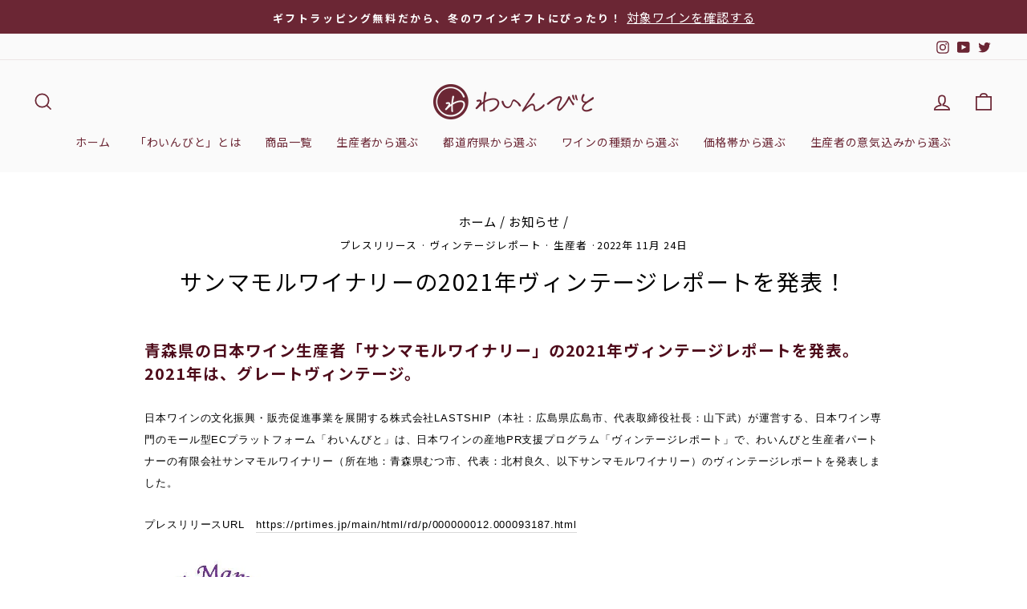

--- FILE ---
content_type: text/html; charset=utf-8
request_url: https://nihonwine.net/blogs/info/sanmamoru20221124
body_size: 24966
content:
<!doctype html>
<html class="no-js" lang="ja" dir="ltr">
<head>
   <script src="//ajax.googleapis.com/ajax/libs/jquery/3.3.1/jquery.min.js" type="text/javascript"></script>
  <meta charset="utf-8">
  <meta http-equiv="X-UA-Compatible" content="IE=edge,chrome=1">
  <meta name="viewport" content="width=device-width,initial-scale=1">
  <meta name="theme-color" content="#6b2634">
  <link rel="canonical" href="https://nihonwine.net/blogs/info/sanmamoru20221124">
  <link rel="preconnect" href="https://cdn.shopify.com">
  <link rel="preconnect" href="https://fonts.shopifycdn.com">
  <link rel="dns-prefetch" href="https://productreviews.shopifycdn.com">
  <link rel="dns-prefetch" href="https://ajax.googleapis.com">
  <link rel="dns-prefetch" href="https://maps.googleapis.com">
  <link rel="dns-prefetch" href="https://maps.gstatic.com">
  <link href="//nihonwine.net/cdn/shop/t/18/assets/add-style.css?v=163776577517108451341708314754" rel="stylesheet" type="text/css" media="all" />
  <script type="text/javascript" src="https://ajax.googleapis.com/ajax/libs/jquery/1.8/jquery.min.js"></script>
  <script src="//nihonwine.net/cdn/shop/t/18/assets/add.js?v=169023724990507403321708314754" type="text/javascript"></script>
<link rel="shortcut icon" href="//nihonwine.net/cdn/shop/files/fabicon_32x32.png?v=1630256649" type="image/png" /><title>サンマモルワイナリーの2021年ヴィンテージレポートを発表！
&ndash; わいんびと
</title>
<meta name="description" content="青森県の日本ワイン生産者「サンマモルワイナリー」の2021年ヴィンテージレポートを発表。2021年は、グレートヴィンテージ。 日本ワインの文化振興・販売促進事業を展開する株式会社LASTSHIP（本社：広島県広島市、代表取締役社長：山下武）が運営する、日本ワイン専門のモール型ECプラットフォーム「わいんびと」は、日本ワインの産地PR支援プログラム「ヴィンテージレポート」で、わいんびと生産者パートナーの有限会社サンマモルワイナリー（所在地：青森県むつ市、代表：北村良久、以下サンマモルワイナリー）のヴィンテージレポートを発表しました。 プレスリリースURL　https://prtimes.jp/main/html/rd/p/000000"><meta property="og:site_name" content="わいんびと">
  <meta property="og:url" content="https://nihonwine.net/blogs/info/sanmamoru20221124">
  <meta property="og:title" content="サンマモルワイナリーの2021年ヴィンテージレポートを発表！">
  <meta property="og:type" content="article">
  <meta property="og:description" content="青森県の日本ワイン生産者「サンマモルワイナリー」の2021年ヴィンテージレポートを発表。2021年は、グレートヴィンテージ。
日本ワインの文化振興・販売促進事業を展開する株式会社LASTSHIP（本社：広島県広島市、代表取締役社長：山下武）が運営する、日本ワイン専門のモール型ECプラットフォーム「わいんびと」は、日本ワインの産地PR支援プログラム「ヴィンテージレポート」で、わいんびと生産者パートナーの有限会社サンマモルワイナリー（所在地：青森県むつ市、代表：北村良久、以下サンマモルワイナリー）のヴィンテージレポートを発表しました。
プレスリリースURL　https://prtimes.jp/main/html/rd/p/000000012.000093187.html
"><meta property="og:image" content="http://nihonwine.net/cdn/shop/articles/hatake1.jpg?v=1671944491">
    <meta property="og:image:secure_url" content="https://nihonwine.net/cdn/shop/articles/hatake1.jpg?v=1671944491">
    <meta property="og:image:width" content="1000">
    <meta property="og:image:height" content="562"><meta name="twitter:site" content="@winebito_tw">
  <meta name="twitter:card" content="summary_large_image">
  <meta name="twitter:title" content="サンマモルワイナリーの2021年ヴィンテージレポートを発表！">
  <meta name="twitter:description" content="青森県の日本ワイン生産者「サンマモルワイナリー」の2021年ヴィンテージレポートを発表。2021年は、グレートヴィンテージ。
日本ワインの文化振興・販売促進事業を展開する株式会社LASTSHIP（本社：広島県広島市、代表取締役社長：山下武）が運営する、日本ワイン専門のモール型ECプラットフォーム「わいんびと」は、日本ワインの産地PR支援プログラム「ヴィンテージレポート」で、わいんびと生産者パートナーの有限会社サンマモルワイナリー（所在地：青森県むつ市、代表：北村良久、以下サンマモルワイナリー）のヴィンテージレポートを発表しました。
プレスリリースURL　https://prtimes.jp/main/html/rd/p/000000012.000093187.html
">
<!—=========================== Google Fonts ======================= -->
<link rel="preconnect" href="https://fonts.googleapis.com">
<link rel="preconnect" href="https://fonts.gstatic.com" crossorigin>
<link href="https://fonts.googleapis.com/css2?family=Noto+Sans+JP:wght@100;300;400;500;700;900&display=swap" rel="stylesheet">
<!--=============================================================== --><style data-shopify>@font-face {
  font-family: "Noto Serif";
  font-weight: 400;
  font-style: normal;
  font-display: swap;
  src: url("//nihonwine.net/cdn/fonts/noto_serif/notoserif_n4.157efcc933874b41c43d5a6a81253eedd9845384.woff2") format("woff2"),
       url("//nihonwine.net/cdn/fonts/noto_serif/notoserif_n4.e95a8b0e448c8154cafc9526753c78ba0f8e894e.woff") format("woff");
}

  @font-face {
  font-family: "Noto Serif";
  font-weight: 400;
  font-style: normal;
  font-display: swap;
  src: url("//nihonwine.net/cdn/fonts/noto_serif/notoserif_n4.157efcc933874b41c43d5a6a81253eedd9845384.woff2") format("woff2"),
       url("//nihonwine.net/cdn/fonts/noto_serif/notoserif_n4.e95a8b0e448c8154cafc9526753c78ba0f8e894e.woff") format("woff");
}


  @font-face {
  font-family: "Noto Serif";
  font-weight: 600;
  font-style: normal;
  font-display: swap;
  src: url("//nihonwine.net/cdn/fonts/noto_serif/notoserif_n6.2623ae54cab397c89ca87b0f34551c6eccbadadd.woff2") format("woff2"),
       url("//nihonwine.net/cdn/fonts/noto_serif/notoserif_n6.3f65ffd92518e9b7f2072c86ea4c8465158466e2.woff") format("woff");
}

  @font-face {
  font-family: "Noto Serif";
  font-weight: 400;
  font-style: italic;
  font-display: swap;
  src: url("//nihonwine.net/cdn/fonts/noto_serif/notoserif_i4.4a1e90a65903dad5ee34a251027ef579c72001cc.woff2") format("woff2"),
       url("//nihonwine.net/cdn/fonts/noto_serif/notoserif_i4.864f808316dae3be9b9b07f7f73c1d3fbc5f3858.woff") format("woff");
}

  @font-face {
  font-family: "Noto Serif";
  font-weight: 600;
  font-style: italic;
  font-display: swap;
  src: url("//nihonwine.net/cdn/fonts/noto_serif/notoserif_i6.1af8a3e525489feb65fe5cc4f1dcb79ab9f4b91b.woff2") format("woff2"),
       url("//nihonwine.net/cdn/fonts/noto_serif/notoserif_i6.f188347f4bb0a3d37b52585f1df29705e4f53f9b.woff") format("woff");
}

</style><link href="//nihonwine.net/cdn/shop/t/18/assets/theme.css?v=102150971104235248961750233192" rel="stylesheet" type="text/css" media="all" />
<style data-shopify>:root {
    --typeHeaderPrimary:'Noto Sans JP', sans-serif, "Noto Serif";/*池上*/
    --typeHeaderFallback: serif;
    --typeHeaderSize: 28px;
    --typeHeaderWeight: 400;
    --typeHeaderLineHeight: 1.5;
    --typeHeaderSpacing: 0.05em;

    --typeBasePrimary:'Noto Sans JP', sans-serif,"Noto Serif";/*池上*/
    --typeBaseFallback:serif;
    --typeBaseSize: 18px;
    --typeBaseWeight: 400;
    --typeBaseSpacing: 0.05em;
    --typeBaseLineHeight: 1.5;

    --typeCollectionTitle: 21px;

    --iconWeight: 4px;
    --iconLinecaps: miter;

    
      --buttonRadius: 0px;
    

    --colorGridOverlayOpacity: 0.2;
  }

  .placeholder-content {
    background-image: linear-gradient(100deg, #e5e5e5 40%, #dddddd 63%, #e5e5e5 79%);
  }</style><script>var view_all_review = 'View All Reviews' ;var invalid_name = '名前を入力する.'; var invalid_email = '無効な電子メールアドレスを入力です.'; var invalid_summary = 'タイトルは5文字以上を入力ください'; var invalid_title = 'Review title should be less than 160 characters.'; var minimum_desc = 'Write some description about review(minimum 5 characters).'; var maximum_desc = 'レビューの説明は2000文字以内でお願いします。'; var invalid_customer = 'レビューを投稿するには、この商品を購入する必要があります。.'; var already_reviewed = 'あなたのレビューはすでに以前に投稿されています。.'; var invalid_rating = 'まずは評価をお願いします。';var empty_rating = 'レーティングは空にはできません。';</script>  
  <script>
    document.documentElement.className = document.documentElement.className.replace('no-js', 'js');

    window.theme = window.theme || {};
    theme.routes = {
      home: "/",
      cart: "/cart.js",
      cartPage: "/cart",
      cartAdd: "/cart/add.js",
      cartChange: "/cart/change.js"
    };
    theme.strings = {
      soldOut: "売切れ",
      unavailable: "無効",
      stockLabel: "在庫[count]",
      willNotShipUntil: "発送しません",
      willBeInStockAfter: "入荷予定",
      waitingForStock: "入荷待ち",
      savePrice: "[saved_amount]OFF",
      cartEmpty: "カートに商品が入っていません",
      cartTermsConfirmation: "利用規約に同意するにチェックをしてください",
      searchCollections: "コレクション",
      searchPages: "ページ",
      searchArticles: "記事"
    };
    theme.settings = {
      dynamicVariantsEnable: true,
      dynamicVariantType: "button",
      cartType: "page",
      isCustomerTemplate: false,
      moneyFormat: "¥{{amount_no_decimals}}",
      saveType: "percent",
      recentlyViewedEnabled: false,
      productImageSize: "square",
      productImageCover: false,
      predictiveSearch: true,
      predictiveSearchType: "product,article,page,collection",
      inventoryThreshold: 10,
      quickView: false,
      themeName: 'Impulse',
      themeVersion: "4.1.4"
    };
  </script>

  <script>window.performance && window.performance.mark && window.performance.mark('shopify.content_for_header.start');</script><meta name="google-site-verification" content="qPiIZBvN2WyXR5N0z8muybR1ugmXSwImHKsvfkwKBho">
<meta id="shopify-digital-wallet" name="shopify-digital-wallet" content="/56162058391/digital_wallets/dialog">
<link rel="alternate" type="application/atom+xml" title="Feed" href="/blogs/info.atom" />
<script async="async" src="/checkouts/internal/preloads.js?locale=ja-JP"></script>
<script id="shopify-features" type="application/json">{"accessToken":"215c229f5ee73e0b4a9c7ff5fd9bf7fa","betas":["rich-media-storefront-analytics"],"domain":"nihonwine.net","predictiveSearch":false,"shopId":56162058391,"locale":"ja"}</script>
<script>var Shopify = Shopify || {};
Shopify.shop = "wine-bito.myshopify.com";
Shopify.locale = "ja";
Shopify.currency = {"active":"JPY","rate":"1.0"};
Shopify.country = "JP";
Shopify.theme = {"name":"【250921】わいんびと backup","id":134923288727,"schema_name":"Impulse","schema_version":"4.1.4","theme_store_id":857,"role":"main"};
Shopify.theme.handle = "null";
Shopify.theme.style = {"id":null,"handle":null};
Shopify.cdnHost = "nihonwine.net/cdn";
Shopify.routes = Shopify.routes || {};
Shopify.routes.root = "/";</script>
<script type="module">!function(o){(o.Shopify=o.Shopify||{}).modules=!0}(window);</script>
<script>!function(o){function n(){var o=[];function n(){o.push(Array.prototype.slice.apply(arguments))}return n.q=o,n}var t=o.Shopify=o.Shopify||{};t.loadFeatures=n(),t.autoloadFeatures=n()}(window);</script>
<script id="shop-js-analytics" type="application/json">{"pageType":"article"}</script>
<script defer="defer" async type="module" src="//nihonwine.net/cdn/shopifycloud/shop-js/modules/v2/client.init-shop-cart-sync_Cun6Ba8E.ja.esm.js"></script>
<script defer="defer" async type="module" src="//nihonwine.net/cdn/shopifycloud/shop-js/modules/v2/chunk.common_DGWubyOB.esm.js"></script>
<script type="module">
  await import("//nihonwine.net/cdn/shopifycloud/shop-js/modules/v2/client.init-shop-cart-sync_Cun6Ba8E.ja.esm.js");
await import("//nihonwine.net/cdn/shopifycloud/shop-js/modules/v2/chunk.common_DGWubyOB.esm.js");

  window.Shopify.SignInWithShop?.initShopCartSync?.({"fedCMEnabled":true,"windoidEnabled":true});

</script>
<script>(function() {
  var isLoaded = false;
  function asyncLoad() {
    if (isLoaded) return;
    isLoaded = true;
    var urls = ["https:\/\/sp-seller.webkul.com\/js\/seller_profile_tag.js?shop=wine-bito.myshopify.com","https:\/\/sp-seller.webkul.com\/js\/wk_askme.js?shop=wine-bito.myshopify.com","https:\/\/dsm.webkul.com\/js\/wk_delivery_slot_management.js?shop=wine-bito.myshopify.com","https:\/\/sp-seller.webkul.com\/js\/script_tags\/wk_product_review.js?shop=wine-bito.myshopify.com","https:\/\/sp-seller.webkul.com\/js\/script_tags\/wk_customer_like_btn.js?shop=wine-bito.myshopify.com","https:\/\/sp-seller.webkul.com\/js\/customer_script.js?shop=wine-bito.myshopify.com"];
    for (var i = 0; i < urls.length; i++) {
      var s = document.createElement('script');
      s.type = 'text/javascript';
      s.async = true;
      s.src = urls[i];
      var x = document.getElementsByTagName('script')[0];
      x.parentNode.insertBefore(s, x);
    }
  };
  if(window.attachEvent) {
    window.attachEvent('onload', asyncLoad);
  } else {
    window.addEventListener('load', asyncLoad, false);
  }
})();</script>
<script id="__st">var __st={"a":56162058391,"offset":32400,"reqid":"f2be2a72-9aec-48b5-bc12-fb8b69a3df82-1768678718","pageurl":"nihonwine.net\/blogs\/info\/sanmamoru20221124","s":"articles-562174460055","u":"49b36ee669c5","p":"article","rtyp":"article","rid":562174460055};</script>
<script>window.ShopifyPaypalV4VisibilityTracking = true;</script>
<script id="captcha-bootstrap">!function(){'use strict';const t='contact',e='account',n='new_comment',o=[[t,t],['blogs',n],['comments',n],[t,'customer']],c=[[e,'customer_login'],[e,'guest_login'],[e,'recover_customer_password'],[e,'create_customer']],r=t=>t.map((([t,e])=>`form[action*='/${t}']:not([data-nocaptcha='true']) input[name='form_type'][value='${e}']`)).join(','),a=t=>()=>t?[...document.querySelectorAll(t)].map((t=>t.form)):[];function s(){const t=[...o],e=r(t);return a(e)}const i='password',u='form_key',d=['recaptcha-v3-token','g-recaptcha-response','h-captcha-response',i],f=()=>{try{return window.sessionStorage}catch{return}},m='__shopify_v',_=t=>t.elements[u];function p(t,e,n=!1){try{const o=window.sessionStorage,c=JSON.parse(o.getItem(e)),{data:r}=function(t){const{data:e,action:n}=t;return t[m]||n?{data:e,action:n}:{data:t,action:n}}(c);for(const[e,n]of Object.entries(r))t.elements[e]&&(t.elements[e].value=n);n&&o.removeItem(e)}catch(o){console.error('form repopulation failed',{error:o})}}const l='form_type',E='cptcha';function T(t){t.dataset[E]=!0}const w=window,h=w.document,L='Shopify',v='ce_forms',y='captcha';let A=!1;((t,e)=>{const n=(g='f06e6c50-85a8-45c8-87d0-21a2b65856fe',I='https://cdn.shopify.com/shopifycloud/storefront-forms-hcaptcha/ce_storefront_forms_captcha_hcaptcha.v1.5.2.iife.js',D={infoText:'hCaptchaによる保護',privacyText:'プライバシー',termsText:'利用規約'},(t,e,n)=>{const o=w[L][v],c=o.bindForm;if(c)return c(t,g,e,D).then(n);var r;o.q.push([[t,g,e,D],n]),r=I,A||(h.body.append(Object.assign(h.createElement('script'),{id:'captcha-provider',async:!0,src:r})),A=!0)});var g,I,D;w[L]=w[L]||{},w[L][v]=w[L][v]||{},w[L][v].q=[],w[L][y]=w[L][y]||{},w[L][y].protect=function(t,e){n(t,void 0,e),T(t)},Object.freeze(w[L][y]),function(t,e,n,w,h,L){const[v,y,A,g]=function(t,e,n){const i=e?o:[],u=t?c:[],d=[...i,...u],f=r(d),m=r(i),_=r(d.filter((([t,e])=>n.includes(e))));return[a(f),a(m),a(_),s()]}(w,h,L),I=t=>{const e=t.target;return e instanceof HTMLFormElement?e:e&&e.form},D=t=>v().includes(t);t.addEventListener('submit',(t=>{const e=I(t);if(!e)return;const n=D(e)&&!e.dataset.hcaptchaBound&&!e.dataset.recaptchaBound,o=_(e),c=g().includes(e)&&(!o||!o.value);(n||c)&&t.preventDefault(),c&&!n&&(function(t){try{if(!f())return;!function(t){const e=f();if(!e)return;const n=_(t);if(!n)return;const o=n.value;o&&e.removeItem(o)}(t);const e=Array.from(Array(32),(()=>Math.random().toString(36)[2])).join('');!function(t,e){_(t)||t.append(Object.assign(document.createElement('input'),{type:'hidden',name:u})),t.elements[u].value=e}(t,e),function(t,e){const n=f();if(!n)return;const o=[...t.querySelectorAll(`input[type='${i}']`)].map((({name:t})=>t)),c=[...d,...o],r={};for(const[a,s]of new FormData(t).entries())c.includes(a)||(r[a]=s);n.setItem(e,JSON.stringify({[m]:1,action:t.action,data:r}))}(t,e)}catch(e){console.error('failed to persist form',e)}}(e),e.submit())}));const S=(t,e)=>{t&&!t.dataset[E]&&(n(t,e.some((e=>e===t))),T(t))};for(const o of['focusin','change'])t.addEventListener(o,(t=>{const e=I(t);D(e)&&S(e,y())}));const B=e.get('form_key'),M=e.get(l),P=B&&M;t.addEventListener('DOMContentLoaded',(()=>{const t=y();if(P)for(const e of t)e.elements[l].value===M&&p(e,B);[...new Set([...A(),...v().filter((t=>'true'===t.dataset.shopifyCaptcha))])].forEach((e=>S(e,t)))}))}(h,new URLSearchParams(w.location.search),n,t,e,['guest_login'])})(!0,!0)}();</script>
<script integrity="sha256-4kQ18oKyAcykRKYeNunJcIwy7WH5gtpwJnB7kiuLZ1E=" data-source-attribution="shopify.loadfeatures" defer="defer" src="//nihonwine.net/cdn/shopifycloud/storefront/assets/storefront/load_feature-a0a9edcb.js" crossorigin="anonymous"></script>
<script data-source-attribution="shopify.dynamic_checkout.dynamic.init">var Shopify=Shopify||{};Shopify.PaymentButton=Shopify.PaymentButton||{isStorefrontPortableWallets:!0,init:function(){window.Shopify.PaymentButton.init=function(){};var t=document.createElement("script");t.src="https://nihonwine.net/cdn/shopifycloud/portable-wallets/latest/portable-wallets.ja.js",t.type="module",document.head.appendChild(t)}};
</script>
<script data-source-attribution="shopify.dynamic_checkout.buyer_consent">
  function portableWalletsHideBuyerConsent(e){var t=document.getElementById("shopify-buyer-consent"),n=document.getElementById("shopify-subscription-policy-button");t&&n&&(t.classList.add("hidden"),t.setAttribute("aria-hidden","true"),n.removeEventListener("click",e))}function portableWalletsShowBuyerConsent(e){var t=document.getElementById("shopify-buyer-consent"),n=document.getElementById("shopify-subscription-policy-button");t&&n&&(t.classList.remove("hidden"),t.removeAttribute("aria-hidden"),n.addEventListener("click",e))}window.Shopify?.PaymentButton&&(window.Shopify.PaymentButton.hideBuyerConsent=portableWalletsHideBuyerConsent,window.Shopify.PaymentButton.showBuyerConsent=portableWalletsShowBuyerConsent);
</script>
<script data-source-attribution="shopify.dynamic_checkout.cart.bootstrap">document.addEventListener("DOMContentLoaded",(function(){function t(){return document.querySelector("shopify-accelerated-checkout-cart, shopify-accelerated-checkout")}if(t())Shopify.PaymentButton.init();else{new MutationObserver((function(e,n){t()&&(Shopify.PaymentButton.init(),n.disconnect())})).observe(document.body,{childList:!0,subtree:!0})}}));
</script>
<link id="shopify-accelerated-checkout-styles" rel="stylesheet" media="screen" href="https://nihonwine.net/cdn/shopifycloud/portable-wallets/latest/accelerated-checkout-backwards-compat.css" crossorigin="anonymous">
<style id="shopify-accelerated-checkout-cart">
        #shopify-buyer-consent {
  margin-top: 1em;
  display: inline-block;
  width: 100%;
}

#shopify-buyer-consent.hidden {
  display: none;
}

#shopify-subscription-policy-button {
  background: none;
  border: none;
  padding: 0;
  text-decoration: underline;
  font-size: inherit;
  cursor: pointer;
}

#shopify-subscription-policy-button::before {
  box-shadow: none;
}

      </style>

<script>window.performance && window.performance.mark && window.performance.mark('shopify.content_for_header.end');</script>

  <script src="//nihonwine.net/cdn/shop/t/18/assets/vendor-scripts-v9.js" defer="defer"></script><script src="//nihonwine.net/cdn/shop/t/18/assets/theme.min.js?v=60451137851990189171708314754" defer="defer"></script><script> var view_all_review = 'View All Reviews' ;var invalid_name = 'あなたの名前を入力してください.'; var invalid_email = '有効なメールアドレスを入力してください。'; var invalid_summary = 'タイトルは5文字以上を入力ください'; var invalid_title = 'レビューのタイトルは160文字未満にする必要があります.'; var minimum_desc = '内容は5文字以上を入力ください.'; var maximum_desc = 'レビューの説明は2000文字未満にする必要があります.'; var invalid_customer = 'レビュー投稿を行う前に、この商品を購入する必要があります。'; var already_reviewed = 'あなたのレビューは既に送信されています.'; var invalid_rating = '最初に評価をつけてください.';var empty_rating = '評価を空白にすることはできません.'; </script>
  
  <script>var fav_seller_btn_label = "お気に入り生産者リスト"; var fav_product_btn_label = "お気に入り商品のリスト ";var subs_seller_label = "お気に入り登録した生産者から新商品追加の通知を受け取る "; var subs_product_label = "お気に入り登録した商品の更新情報の通知を受け取る "; var save_setting_label = "保存する"; var saved_label = "Saved"; var your_favourite_products = "お気に入り商品のリスト"; var your_favourite_sellers = "お気に入り生産者リスト"; var your_subscription_setting = "メール通知設定 -"; var subs_product_label = "お気に入り登録した商品の更新情報の通知を受け取る "; var no_product_found = "お気に入り商品が登録されていません"; var subscription_setting = "メール通知設定 "; var unsubscribed_email_for_all_product = "お気に入り登録の一括解除 "; var subscribe = "登録"; var unsubscribe = "登録解除"; var unsubscribed_email_for_all_seller = "お気に入り登録の一括解除"; var no_seller_found = "お気に入り生産者が登録されていません. "; var email_sub_disabled_successfully= "お気に入り登録をすべて解除します、よろしいですか？.";</script>  
<!--favorite product seller app label -->
  
<!--begin-boost-pfs-filter-css-->
  <link rel="preload stylesheet" href="//nihonwine.net/cdn/shop/t/18/assets/boost-pfs-instant-search.css?v=117622479562182536471708314754" as="style"><link href="//nihonwine.net/cdn/shop/t/18/assets/boost-pfs-custom.css?v=43576317314903437301708314754" rel="stylesheet" type="text/css" media="all" />
<style data-id="boost-pfs-style" type="text/css">
    .boost-pfs-filter-option-title-text {color: rgba(78,12,27,1);font-size: 14px;}

   .boost-pfs-filter-tree-v .boost-pfs-filter-option-title-text:before {border-top-color: rgba(78,12,27,1);}
    .boost-pfs-filter-tree-v .boost-pfs-filter-option.boost-pfs-filter-option-collapsed .boost-pfs-filter-option-title-text:before {border-bottom-color: rgba(78,12,27,1);}
    .boost-pfs-filter-tree-h .boost-pfs-filter-option-title-heading:before {border-right-color: rgba(78,12,27,1);
        border-bottom-color: rgba(78,12,27,1);}

    .boost-pfs-filter-refine-by .boost-pfs-filter-option-title h3 {}

    .boost-pfs-filter-option-content .boost-pfs-filter-option-item-list .boost-pfs-filter-option-item button,
    .boost-pfs-filter-option-content .boost-pfs-filter-option-item-list .boost-pfs-filter-option-item .boost-pfs-filter-button,
    .boost-pfs-filter-option-range-amount input,
    .boost-pfs-filter-tree-v .boost-pfs-filter-refine-by .boost-pfs-filter-refine-by-items .refine-by-item,
    .boost-pfs-filter-refine-by-wrapper-v .boost-pfs-filter-refine-by .boost-pfs-filter-refine-by-items .refine-by-item,
    .boost-pfs-filter-refine-by .boost-pfs-filter-option-title,
    .boost-pfs-filter-refine-by .boost-pfs-filter-refine-by-items .refine-by-item>a,
    .boost-pfs-filter-refine-by>span,
    .boost-pfs-filter-clear,
    .boost-pfs-filter-clear-all{font-size: 12px;}
    .boost-pfs-filter-tree-h .boost-pfs-filter-pc .boost-pfs-filter-refine-by-items .refine-by-item .boost-pfs-filter-clear .refine-by-type, 
    .boost-pfs-filter-refine-by-wrapper-h .boost-pfs-filter-pc .boost-pfs-filter-refine-by-items .refine-by-item .boost-pfs-filter-clear .refine-by-type {}

    .boost-pfs-filter-option-multi-level-collections .boost-pfs-filter-option-multi-level-list .boost-pfs-filter-option-item .boost-pfs-filter-button-arrow .boost-pfs-arrow:before,
    .boost-pfs-filter-option-multi-level-tag .boost-pfs-filter-option-multi-level-list .boost-pfs-filter-option-item .boost-pfs-filter-button-arrow .boost-pfs-arrow:before {}

    .boost-pfs-filter-refine-by-wrapper-v .boost-pfs-filter-refine-by .boost-pfs-filter-refine-by-items .refine-by-item .boost-pfs-filter-clear:after, 
    .boost-pfs-filter-refine-by-wrapper-v .boost-pfs-filter-refine-by .boost-pfs-filter-refine-by-items .refine-by-item .boost-pfs-filter-clear:before, 
    .boost-pfs-filter-tree-v .boost-pfs-filter-refine-by .boost-pfs-filter-refine-by-items .refine-by-item .boost-pfs-filter-clear:after, 
    .boost-pfs-filter-tree-v .boost-pfs-filter-refine-by .boost-pfs-filter-refine-by-items .refine-by-item .boost-pfs-filter-clear:before,
    .boost-pfs-filter-refine-by-wrapper-h .boost-pfs-filter-pc .boost-pfs-filter-refine-by-items .refine-by-item .boost-pfs-filter-clear:after, 
    .boost-pfs-filter-refine-by-wrapper-h .boost-pfs-filter-pc .boost-pfs-filter-refine-by-items .refine-by-item .boost-pfs-filter-clear:before, 
    .boost-pfs-filter-tree-h .boost-pfs-filter-pc .boost-pfs-filter-refine-by-items .refine-by-item .boost-pfs-filter-clear:after, 
    .boost-pfs-filter-tree-h .boost-pfs-filter-pc .boost-pfs-filter-refine-by-items .refine-by-item .boost-pfs-filter-clear:before {}
    .boost-pfs-filter-option-range-slider .noUi-value-horizontal {}

    .boost-pfs-filter-tree-mobile-button button,
    .boost-pfs-filter-top-sorting-mobile button {}
    .boost-pfs-filter-top-sorting-mobile button>span:after {}
  </style>
<!--end-boost-pfs-filter-css-->


<link href="https://monorail-edge.shopifysvc.com" rel="dns-prefetch">
<script>(function(){if ("sendBeacon" in navigator && "performance" in window) {try {var session_token_from_headers = performance.getEntriesByType('navigation')[0].serverTiming.find(x => x.name == '_s').description;} catch {var session_token_from_headers = undefined;}var session_cookie_matches = document.cookie.match(/_shopify_s=([^;]*)/);var session_token_from_cookie = session_cookie_matches && session_cookie_matches.length === 2 ? session_cookie_matches[1] : "";var session_token = session_token_from_headers || session_token_from_cookie || "";function handle_abandonment_event(e) {var entries = performance.getEntries().filter(function(entry) {return /monorail-edge.shopifysvc.com/.test(entry.name);});if (!window.abandonment_tracked && entries.length === 0) {window.abandonment_tracked = true;var currentMs = Date.now();var navigation_start = performance.timing.navigationStart;var payload = {shop_id: 56162058391,url: window.location.href,navigation_start,duration: currentMs - navigation_start,session_token,page_type: "article"};window.navigator.sendBeacon("https://monorail-edge.shopifysvc.com/v1/produce", JSON.stringify({schema_id: "online_store_buyer_site_abandonment/1.1",payload: payload,metadata: {event_created_at_ms: currentMs,event_sent_at_ms: currentMs}}));}}window.addEventListener('pagehide', handle_abandonment_event);}}());</script>
<script id="web-pixels-manager-setup">(function e(e,d,r,n,o){if(void 0===o&&(o={}),!Boolean(null===(a=null===(i=window.Shopify)||void 0===i?void 0:i.analytics)||void 0===a?void 0:a.replayQueue)){var i,a;window.Shopify=window.Shopify||{};var t=window.Shopify;t.analytics=t.analytics||{};var s=t.analytics;s.replayQueue=[],s.publish=function(e,d,r){return s.replayQueue.push([e,d,r]),!0};try{self.performance.mark("wpm:start")}catch(e){}var l=function(){var e={modern:/Edge?\/(1{2}[4-9]|1[2-9]\d|[2-9]\d{2}|\d{4,})\.\d+(\.\d+|)|Firefox\/(1{2}[4-9]|1[2-9]\d|[2-9]\d{2}|\d{4,})\.\d+(\.\d+|)|Chrom(ium|e)\/(9{2}|\d{3,})\.\d+(\.\d+|)|(Maci|X1{2}).+ Version\/(15\.\d+|(1[6-9]|[2-9]\d|\d{3,})\.\d+)([,.]\d+|)( \(\w+\)|)( Mobile\/\w+|) Safari\/|Chrome.+OPR\/(9{2}|\d{3,})\.\d+\.\d+|(CPU[ +]OS|iPhone[ +]OS|CPU[ +]iPhone|CPU IPhone OS|CPU iPad OS)[ +]+(15[._]\d+|(1[6-9]|[2-9]\d|\d{3,})[._]\d+)([._]\d+|)|Android:?[ /-](13[3-9]|1[4-9]\d|[2-9]\d{2}|\d{4,})(\.\d+|)(\.\d+|)|Android.+Firefox\/(13[5-9]|1[4-9]\d|[2-9]\d{2}|\d{4,})\.\d+(\.\d+|)|Android.+Chrom(ium|e)\/(13[3-9]|1[4-9]\d|[2-9]\d{2}|\d{4,})\.\d+(\.\d+|)|SamsungBrowser\/([2-9]\d|\d{3,})\.\d+/,legacy:/Edge?\/(1[6-9]|[2-9]\d|\d{3,})\.\d+(\.\d+|)|Firefox\/(5[4-9]|[6-9]\d|\d{3,})\.\d+(\.\d+|)|Chrom(ium|e)\/(5[1-9]|[6-9]\d|\d{3,})\.\d+(\.\d+|)([\d.]+$|.*Safari\/(?![\d.]+ Edge\/[\d.]+$))|(Maci|X1{2}).+ Version\/(10\.\d+|(1[1-9]|[2-9]\d|\d{3,})\.\d+)([,.]\d+|)( \(\w+\)|)( Mobile\/\w+|) Safari\/|Chrome.+OPR\/(3[89]|[4-9]\d|\d{3,})\.\d+\.\d+|(CPU[ +]OS|iPhone[ +]OS|CPU[ +]iPhone|CPU IPhone OS|CPU iPad OS)[ +]+(10[._]\d+|(1[1-9]|[2-9]\d|\d{3,})[._]\d+)([._]\d+|)|Android:?[ /-](13[3-9]|1[4-9]\d|[2-9]\d{2}|\d{4,})(\.\d+|)(\.\d+|)|Mobile Safari.+OPR\/([89]\d|\d{3,})\.\d+\.\d+|Android.+Firefox\/(13[5-9]|1[4-9]\d|[2-9]\d{2}|\d{4,})\.\d+(\.\d+|)|Android.+Chrom(ium|e)\/(13[3-9]|1[4-9]\d|[2-9]\d{2}|\d{4,})\.\d+(\.\d+|)|Android.+(UC? ?Browser|UCWEB|U3)[ /]?(15\.([5-9]|\d{2,})|(1[6-9]|[2-9]\d|\d{3,})\.\d+)\.\d+|SamsungBrowser\/(5\.\d+|([6-9]|\d{2,})\.\d+)|Android.+MQ{2}Browser\/(14(\.(9|\d{2,})|)|(1[5-9]|[2-9]\d|\d{3,})(\.\d+|))(\.\d+|)|K[Aa][Ii]OS\/(3\.\d+|([4-9]|\d{2,})\.\d+)(\.\d+|)/},d=e.modern,r=e.legacy,n=navigator.userAgent;return n.match(d)?"modern":n.match(r)?"legacy":"unknown"}(),u="modern"===l?"modern":"legacy",c=(null!=n?n:{modern:"",legacy:""})[u],f=function(e){return[e.baseUrl,"/wpm","/b",e.hashVersion,"modern"===e.buildTarget?"m":"l",".js"].join("")}({baseUrl:d,hashVersion:r,buildTarget:u}),m=function(e){var d=e.version,r=e.bundleTarget,n=e.surface,o=e.pageUrl,i=e.monorailEndpoint;return{emit:function(e){var a=e.status,t=e.errorMsg,s=(new Date).getTime(),l=JSON.stringify({metadata:{event_sent_at_ms:s},events:[{schema_id:"web_pixels_manager_load/3.1",payload:{version:d,bundle_target:r,page_url:o,status:a,surface:n,error_msg:t},metadata:{event_created_at_ms:s}}]});if(!i)return console&&console.warn&&console.warn("[Web Pixels Manager] No Monorail endpoint provided, skipping logging."),!1;try{return self.navigator.sendBeacon.bind(self.navigator)(i,l)}catch(e){}var u=new XMLHttpRequest;try{return u.open("POST",i,!0),u.setRequestHeader("Content-Type","text/plain"),u.send(l),!0}catch(e){return console&&console.warn&&console.warn("[Web Pixels Manager] Got an unhandled error while logging to Monorail."),!1}}}}({version:r,bundleTarget:l,surface:e.surface,pageUrl:self.location.href,monorailEndpoint:e.monorailEndpoint});try{o.browserTarget=l,function(e){var d=e.src,r=e.async,n=void 0===r||r,o=e.onload,i=e.onerror,a=e.sri,t=e.scriptDataAttributes,s=void 0===t?{}:t,l=document.createElement("script"),u=document.querySelector("head"),c=document.querySelector("body");if(l.async=n,l.src=d,a&&(l.integrity=a,l.crossOrigin="anonymous"),s)for(var f in s)if(Object.prototype.hasOwnProperty.call(s,f))try{l.dataset[f]=s[f]}catch(e){}if(o&&l.addEventListener("load",o),i&&l.addEventListener("error",i),u)u.appendChild(l);else{if(!c)throw new Error("Did not find a head or body element to append the script");c.appendChild(l)}}({src:f,async:!0,onload:function(){if(!function(){var e,d;return Boolean(null===(d=null===(e=window.Shopify)||void 0===e?void 0:e.analytics)||void 0===d?void 0:d.initialized)}()){var d=window.webPixelsManager.init(e)||void 0;if(d){var r=window.Shopify.analytics;r.replayQueue.forEach((function(e){var r=e[0],n=e[1],o=e[2];d.publishCustomEvent(r,n,o)})),r.replayQueue=[],r.publish=d.publishCustomEvent,r.visitor=d.visitor,r.initialized=!0}}},onerror:function(){return m.emit({status:"failed",errorMsg:"".concat(f," has failed to load")})},sri:function(e){var d=/^sha384-[A-Za-z0-9+/=]+$/;return"string"==typeof e&&d.test(e)}(c)?c:"",scriptDataAttributes:o}),m.emit({status:"loading"})}catch(e){m.emit({status:"failed",errorMsg:(null==e?void 0:e.message)||"Unknown error"})}}})({shopId: 56162058391,storefrontBaseUrl: "https://nihonwine.net",extensionsBaseUrl: "https://extensions.shopifycdn.com/cdn/shopifycloud/web-pixels-manager",monorailEndpoint: "https://monorail-edge.shopifysvc.com/unstable/produce_batch",surface: "storefront-renderer",enabledBetaFlags: ["2dca8a86"],webPixelsConfigList: [{"id":"635142295","configuration":"{\"config\":\"{\\\"google_tag_ids\\\":[\\\"G-ZLLHBRV9LM\\\",\\\"GT-KTBWHKS\\\"],\\\"target_country\\\":\\\"JP\\\",\\\"gtag_events\\\":[{\\\"type\\\":\\\"search\\\",\\\"action_label\\\":\\\"G-ZLLHBRV9LM\\\"},{\\\"type\\\":\\\"begin_checkout\\\",\\\"action_label\\\":\\\"G-ZLLHBRV9LM\\\"},{\\\"type\\\":\\\"view_item\\\",\\\"action_label\\\":[\\\"G-ZLLHBRV9LM\\\",\\\"MC-SCNCCE9JDE\\\"]},{\\\"type\\\":\\\"purchase\\\",\\\"action_label\\\":[\\\"G-ZLLHBRV9LM\\\",\\\"MC-SCNCCE9JDE\\\"]},{\\\"type\\\":\\\"page_view\\\",\\\"action_label\\\":[\\\"G-ZLLHBRV9LM\\\",\\\"MC-SCNCCE9JDE\\\"]},{\\\"type\\\":\\\"add_payment_info\\\",\\\"action_label\\\":\\\"G-ZLLHBRV9LM\\\"},{\\\"type\\\":\\\"add_to_cart\\\",\\\"action_label\\\":\\\"G-ZLLHBRV9LM\\\"}],\\\"enable_monitoring_mode\\\":false}\"}","eventPayloadVersion":"v1","runtimeContext":"OPEN","scriptVersion":"b2a88bafab3e21179ed38636efcd8a93","type":"APP","apiClientId":1780363,"privacyPurposes":[],"dataSharingAdjustments":{"protectedCustomerApprovalScopes":["read_customer_address","read_customer_email","read_customer_name","read_customer_personal_data","read_customer_phone"]}},{"id":"shopify-app-pixel","configuration":"{}","eventPayloadVersion":"v1","runtimeContext":"STRICT","scriptVersion":"0450","apiClientId":"shopify-pixel","type":"APP","privacyPurposes":["ANALYTICS","MARKETING"]},{"id":"shopify-custom-pixel","eventPayloadVersion":"v1","runtimeContext":"LAX","scriptVersion":"0450","apiClientId":"shopify-pixel","type":"CUSTOM","privacyPurposes":["ANALYTICS","MARKETING"]}],isMerchantRequest: false,initData: {"shop":{"name":"わいんびと","paymentSettings":{"currencyCode":"JPY"},"myshopifyDomain":"wine-bito.myshopify.com","countryCode":"JP","storefrontUrl":"https:\/\/nihonwine.net"},"customer":null,"cart":null,"checkout":null,"productVariants":[],"purchasingCompany":null},},"https://nihonwine.net/cdn","fcfee988w5aeb613cpc8e4bc33m6693e112",{"modern":"","legacy":""},{"shopId":"56162058391","storefrontBaseUrl":"https:\/\/nihonwine.net","extensionBaseUrl":"https:\/\/extensions.shopifycdn.com\/cdn\/shopifycloud\/web-pixels-manager","surface":"storefront-renderer","enabledBetaFlags":"[\"2dca8a86\"]","isMerchantRequest":"false","hashVersion":"fcfee988w5aeb613cpc8e4bc33m6693e112","publish":"custom","events":"[[\"page_viewed\",{}]]"});</script><script>
  window.ShopifyAnalytics = window.ShopifyAnalytics || {};
  window.ShopifyAnalytics.meta = window.ShopifyAnalytics.meta || {};
  window.ShopifyAnalytics.meta.currency = 'JPY';
  var meta = {"page":{"pageType":"article","resourceType":"article","resourceId":562174460055,"requestId":"f2be2a72-9aec-48b5-bc12-fb8b69a3df82-1768678718"}};
  for (var attr in meta) {
    window.ShopifyAnalytics.meta[attr] = meta[attr];
  }
</script>
<script class="analytics">
  (function () {
    var customDocumentWrite = function(content) {
      var jquery = null;

      if (window.jQuery) {
        jquery = window.jQuery;
      } else if (window.Checkout && window.Checkout.$) {
        jquery = window.Checkout.$;
      }

      if (jquery) {
        jquery('body').append(content);
      }
    };

    var hasLoggedConversion = function(token) {
      if (token) {
        return document.cookie.indexOf('loggedConversion=' + token) !== -1;
      }
      return false;
    }

    var setCookieIfConversion = function(token) {
      if (token) {
        var twoMonthsFromNow = new Date(Date.now());
        twoMonthsFromNow.setMonth(twoMonthsFromNow.getMonth() + 2);

        document.cookie = 'loggedConversion=' + token + '; expires=' + twoMonthsFromNow;
      }
    }

    var trekkie = window.ShopifyAnalytics.lib = window.trekkie = window.trekkie || [];
    if (trekkie.integrations) {
      return;
    }
    trekkie.methods = [
      'identify',
      'page',
      'ready',
      'track',
      'trackForm',
      'trackLink'
    ];
    trekkie.factory = function(method) {
      return function() {
        var args = Array.prototype.slice.call(arguments);
        args.unshift(method);
        trekkie.push(args);
        return trekkie;
      };
    };
    for (var i = 0; i < trekkie.methods.length; i++) {
      var key = trekkie.methods[i];
      trekkie[key] = trekkie.factory(key);
    }
    trekkie.load = function(config) {
      trekkie.config = config || {};
      trekkie.config.initialDocumentCookie = document.cookie;
      var first = document.getElementsByTagName('script')[0];
      var script = document.createElement('script');
      script.type = 'text/javascript';
      script.onerror = function(e) {
        var scriptFallback = document.createElement('script');
        scriptFallback.type = 'text/javascript';
        scriptFallback.onerror = function(error) {
                var Monorail = {
      produce: function produce(monorailDomain, schemaId, payload) {
        var currentMs = new Date().getTime();
        var event = {
          schema_id: schemaId,
          payload: payload,
          metadata: {
            event_created_at_ms: currentMs,
            event_sent_at_ms: currentMs
          }
        };
        return Monorail.sendRequest("https://" + monorailDomain + "/v1/produce", JSON.stringify(event));
      },
      sendRequest: function sendRequest(endpointUrl, payload) {
        // Try the sendBeacon API
        if (window && window.navigator && typeof window.navigator.sendBeacon === 'function' && typeof window.Blob === 'function' && !Monorail.isIos12()) {
          var blobData = new window.Blob([payload], {
            type: 'text/plain'
          });

          if (window.navigator.sendBeacon(endpointUrl, blobData)) {
            return true;
          } // sendBeacon was not successful

        } // XHR beacon

        var xhr = new XMLHttpRequest();

        try {
          xhr.open('POST', endpointUrl);
          xhr.setRequestHeader('Content-Type', 'text/plain');
          xhr.send(payload);
        } catch (e) {
          console.log(e);
        }

        return false;
      },
      isIos12: function isIos12() {
        return window.navigator.userAgent.lastIndexOf('iPhone; CPU iPhone OS 12_') !== -1 || window.navigator.userAgent.lastIndexOf('iPad; CPU OS 12_') !== -1;
      }
    };
    Monorail.produce('monorail-edge.shopifysvc.com',
      'trekkie_storefront_load_errors/1.1',
      {shop_id: 56162058391,
      theme_id: 134923288727,
      app_name: "storefront",
      context_url: window.location.href,
      source_url: "//nihonwine.net/cdn/s/trekkie.storefront.cd680fe47e6c39ca5d5df5f0a32d569bc48c0f27.min.js"});

        };
        scriptFallback.async = true;
        scriptFallback.src = '//nihonwine.net/cdn/s/trekkie.storefront.cd680fe47e6c39ca5d5df5f0a32d569bc48c0f27.min.js';
        first.parentNode.insertBefore(scriptFallback, first);
      };
      script.async = true;
      script.src = '//nihonwine.net/cdn/s/trekkie.storefront.cd680fe47e6c39ca5d5df5f0a32d569bc48c0f27.min.js';
      first.parentNode.insertBefore(script, first);
    };
    trekkie.load(
      {"Trekkie":{"appName":"storefront","development":false,"defaultAttributes":{"shopId":56162058391,"isMerchantRequest":null,"themeId":134923288727,"themeCityHash":"8247040272798769291","contentLanguage":"ja","currency":"JPY","eventMetadataId":"f3691012-bb8f-4d29-8497-505da3593be8"},"isServerSideCookieWritingEnabled":true,"monorailRegion":"shop_domain","enabledBetaFlags":["65f19447"]},"Session Attribution":{},"S2S":{"facebookCapiEnabled":false,"source":"trekkie-storefront-renderer","apiClientId":580111}}
    );

    var loaded = false;
    trekkie.ready(function() {
      if (loaded) return;
      loaded = true;

      window.ShopifyAnalytics.lib = window.trekkie;

      var originalDocumentWrite = document.write;
      document.write = customDocumentWrite;
      try { window.ShopifyAnalytics.merchantGoogleAnalytics.call(this); } catch(error) {};
      document.write = originalDocumentWrite;

      window.ShopifyAnalytics.lib.page(null,{"pageType":"article","resourceType":"article","resourceId":562174460055,"requestId":"f2be2a72-9aec-48b5-bc12-fb8b69a3df82-1768678718","shopifyEmitted":true});

      var match = window.location.pathname.match(/checkouts\/(.+)\/(thank_you|post_purchase)/)
      var token = match? match[1]: undefined;
      if (!hasLoggedConversion(token)) {
        setCookieIfConversion(token);
        
      }
    });


        var eventsListenerScript = document.createElement('script');
        eventsListenerScript.async = true;
        eventsListenerScript.src = "//nihonwine.net/cdn/shopifycloud/storefront/assets/shop_events_listener-3da45d37.js";
        document.getElementsByTagName('head')[0].appendChild(eventsListenerScript);

})();</script>
  <script>
  if (!window.ga || (window.ga && typeof window.ga !== 'function')) {
    window.ga = function ga() {
      (window.ga.q = window.ga.q || []).push(arguments);
      if (window.Shopify && window.Shopify.analytics && typeof window.Shopify.analytics.publish === 'function') {
        window.Shopify.analytics.publish("ga_stub_called", {}, {sendTo: "google_osp_migration"});
      }
      console.error("Shopify's Google Analytics stub called with:", Array.from(arguments), "\nSee https://help.shopify.com/manual/promoting-marketing/pixels/pixel-migration#google for more information.");
    };
    if (window.Shopify && window.Shopify.analytics && typeof window.Shopify.analytics.publish === 'function') {
      window.Shopify.analytics.publish("ga_stub_initialized", {}, {sendTo: "google_osp_migration"});
    }
  }
</script>
<script
  defer
  src="https://nihonwine.net/cdn/shopifycloud/perf-kit/shopify-perf-kit-3.0.4.min.js"
  data-application="storefront-renderer"
  data-shop-id="56162058391"
  data-render-region="gcp-us-central1"
  data-page-type="article"
  data-theme-instance-id="134923288727"
  data-theme-name="Impulse"
  data-theme-version="4.1.4"
  data-monorail-region="shop_domain"
  data-resource-timing-sampling-rate="10"
  data-shs="true"
  data-shs-beacon="true"
  data-shs-export-with-fetch="true"
  data-shs-logs-sample-rate="1"
  data-shs-beacon-endpoint="https://nihonwine.net/api/collect"
></script>
</head>

<body id="top" class="template-article" data-center-text="true" data-button_style="square" data-type_header_capitalize="false" data-type_headers_align_text="true" data-type_product_capitalize="false" data-swatch_style="round" >

  <a class="in-page-link visually-hidden skip-link" href="#MainContent">次へ</a>

  <div id="PageContainer" class="page-container">
    <div class="transition-body"><div id="shopify-section-header" class="shopify-section">

<div id="NavDrawer" class="drawer drawer--left">
  <div class="drawer__contents">
    <div class="drawer__fixed-header">
      <div class="drawer__header appear-animation appear-delay-1">
        <div class="h2 drawer__title"></div>
        <div class="drawer__close">
          <button type="button" class="drawer__close-button js-drawer-close">
            <svg aria-hidden="true" focusable="false" role="presentation" class="icon icon-close" viewBox="0 0 64 64"><path d="M19 17.61l27.12 27.13m0-27.12L19 44.74"/></svg>
            <span class="icon__fallback-text">メニューを閉じる</span>
          </button>
        </div>
      </div>
    </div>
    <div class="drawer__scrollable">
      <ul class="mobile-nav mobile-nav--heading-style" role="navigation" aria-label="Primary"><li class="mobile-nav__item appear-animation appear-delay-2"><a href="/" class="mobile-nav__link mobile-nav__link--top-level">ホーム</a></li><li class="mobile-nav__item appear-animation appear-delay-3"><a href="/pages/about-winebito" class="mobile-nav__link mobile-nav__link--top-level">「わいんびと」とは</a></li><li class="mobile-nav__item appear-animation appear-delay-4"><a href="/collections/in-stock-all" class="mobile-nav__link mobile-nav__link--top-level">商品一覧</a></li><li class="mobile-nav__item appear-animation appear-delay-5"><a href="/pages/seller-profile" class="mobile-nav__link mobile-nav__link--top-level">生産者から選ぶ</a></li><li class="mobile-nav__item appear-animation appear-delay-6"><div class="mobile-nav__has-sublist"><button type="button"
                    aria-controls="Linklist-5"
                    class="mobile-nav__link--button mobile-nav__link--top-level collapsible-trigger collapsible--auto-height">
                    <span class="mobile-nav__faux-link">
                      都道府県から選ぶ
                    </span>
                    <div class="mobile-nav__toggle">
                      <span class="faux-button"><span class="collapsible-trigger__icon collapsible-trigger__icon--open" role="presentation">
  <svg aria-hidden="true" focusable="false" role="presentation" class="icon icon--wide icon-chevron-down" viewBox="0 0 28 16"><path d="M1.57 1.59l12.76 12.77L27.1 1.59" stroke-width="2" stroke="#000" fill="none" fill-rule="evenodd"/></svg>
</span>
</span>
                    </div>
                  </button></div><div id="Linklist-5"
                class="mobile-nav__sublist collapsible-content collapsible-content--all"
                >
                <div class="collapsible-content__inner">
                  <ul class="mobile-nav__sublist"><li class="mobile-nav__item">
                        <div class="mobile-nav__child-item"><a href="/collections/hokkaido"
                              class="mobile-nav__link"
                              id="Sublabel-collections-hokkaido1"
                              >
                              北海道
                            </a></div></li><li class="mobile-nav__item">
                        <div class="mobile-nav__child-item"><a href="/collections/tohoku"
                              class="mobile-nav__link"
                              id="Sublabel-collections-tohoku2"
                              >
                              東北
                            </a></div></li><li class="mobile-nav__item">
                        <div class="mobile-nav__child-item"><a href="/collections/kanto"
                              class="mobile-nav__link"
                              id="Sublabel-collections-kanto3"
                              >
                              関東
                            </a></div></li><li class="mobile-nav__item">
                        <div class="mobile-nav__child-item"><a href="/collections/chubu"
                              class="mobile-nav__link"
                              id="Sublabel-collections-chubu4"
                              >
                              中部
                            </a></div></li><li class="mobile-nav__item">
                        <div class="mobile-nav__child-item"><a href="/collections/kinki"
                              class="mobile-nav__link"
                              id="Sublabel-collections-kinki5"
                              >
                              近畿
                            </a></div></li><li class="mobile-nav__item">
                        <div class="mobile-nav__child-item"><a href="/collections/chugoku"
                              class="mobile-nav__link"
                              id="Sublabel-collections-chugoku6"
                              >
                              中国
                            </a></div></li><li class="mobile-nav__item">
                        <div class="mobile-nav__child-item"><a href="/collections/shikoku"
                              class="mobile-nav__link"
                              id="Sublabel-collections-shikoku7"
                              >
                              四国
                            </a></div></li><li class="mobile-nav__item">
                        <div class="mobile-nav__child-item"><a href="/collections/kyushu-okinawa"
                              class="mobile-nav__link"
                              id="Sublabel-collections-kyushu-okinawa8"
                              >
                              九州・沖縄
                            </a></div></li></ul>
                </div>
              </div></li><li class="mobile-nav__item appear-animation appear-delay-7"><div class="mobile-nav__has-sublist"><button type="button"
                    aria-controls="Linklist-6"
                    class="mobile-nav__link--button mobile-nav__link--top-level collapsible-trigger collapsible--auto-height">
                    <span class="mobile-nav__faux-link">
                      ワインの種類から選ぶ
                    </span>
                    <div class="mobile-nav__toggle">
                      <span class="faux-button"><span class="collapsible-trigger__icon collapsible-trigger__icon--open" role="presentation">
  <svg aria-hidden="true" focusable="false" role="presentation" class="icon icon--wide icon-chevron-down" viewBox="0 0 28 16"><path d="M1.57 1.59l12.76 12.77L27.1 1.59" stroke-width="2" stroke="#000" fill="none" fill-rule="evenodd"/></svg>
</span>
</span>
                    </div>
                  </button></div><div id="Linklist-6"
                class="mobile-nav__sublist collapsible-content collapsible-content--all"
                >
                <div class="collapsible-content__inner">
                  <ul class="mobile-nav__sublist"><li class="mobile-nav__item">
                        <div class="mobile-nav__child-item"><a href="/collections/rouge"
                              class="mobile-nav__link"
                              id="Sublabel-collections-rouge1"
                              >
                              赤ワイン
                            </a></div></li><li class="mobile-nav__item">
                        <div class="mobile-nav__child-item"><a href="/collections/blanc"
                              class="mobile-nav__link"
                              id="Sublabel-collections-blanc2"
                              >
                              白ワイン
                            </a></div></li><li class="mobile-nav__item">
                        <div class="mobile-nav__child-item"><a href="/collections/rose"
                              class="mobile-nav__link"
                              id="Sublabel-collections-rose3"
                              >
                              ロゼワイン
                            </a></div></li><li class="mobile-nav__item">
                        <div class="mobile-nav__child-item"><a href="/collections/amber-wine"
                              class="mobile-nav__link"
                              id="Sublabel-collections-amber-wine4"
                              >
                              オレンジワイン
                            </a></div></li><li class="mobile-nav__item">
                        <div class="mobile-nav__child-item"><a href="/collections/sparklingwine"
                              class="mobile-nav__link"
                              id="Sublabel-collections-sparklingwine5"
                              >
                              スパークリング
                            </a></div></li><li class="mobile-nav__item">
                        <div class="mobile-nav__child-item"><a href="/collections/dessert"
                              class="mobile-nav__link"
                              id="Sublabel-collections-dessert6"
                              >
                              デザートワイン
                            </a></div></li><li class="mobile-nav__item">
                        <div class="mobile-nav__child-item"><a href="/collections/fortifiedwine"
                              class="mobile-nav__link"
                              id="Sublabel-collections-fortifiedwine7"
                              >
                              酒精強化ワイン
                            </a></div></li><li class="mobile-nav__item">
                        <div class="mobile-nav__child-item"><a href="/collections/brandy"
                              class="mobile-nav__link"
                              id="Sublabel-collections-brandy8"
                              >
                              ブランデー
                            </a></div></li></ul>
                </div>
              </div></li><li class="mobile-nav__item appear-animation appear-delay-8"><div class="mobile-nav__has-sublist"><button type="button"
                    aria-controls="Linklist-7"
                    class="mobile-nav__link--button mobile-nav__link--top-level collapsible-trigger collapsible--auto-height">
                    <span class="mobile-nav__faux-link">
                      価格帯から選ぶ
                    </span>
                    <div class="mobile-nav__toggle">
                      <span class="faux-button"><span class="collapsible-trigger__icon collapsible-trigger__icon--open" role="presentation">
  <svg aria-hidden="true" focusable="false" role="presentation" class="icon icon--wide icon-chevron-down" viewBox="0 0 28 16"><path d="M1.57 1.59l12.76 12.77L27.1 1.59" stroke-width="2" stroke="#000" fill="none" fill-rule="evenodd"/></svg>
</span>
</span>
                    </div>
                  </button></div><div id="Linklist-7"
                class="mobile-nav__sublist collapsible-content collapsible-content--all"
                >
                <div class="collapsible-content__inner">
                  <ul class="mobile-nav__sublist"><li class="mobile-nav__item">
                        <div class="mobile-nav__child-item"><a href="/collections/1999"
                              class="mobile-nav__link"
                              id="Sublabel-collections-19991"
                              >
                              ~1999円
                            </a></div></li><li class="mobile-nav__item">
                        <div class="mobile-nav__child-item"><a href="/collections/2000-3999"
                              class="mobile-nav__link"
                              id="Sublabel-collections-2000-39992"
                              >
                              2000円~3999円
                            </a></div></li><li class="mobile-nav__item">
                        <div class="mobile-nav__child-item"><a href="/collections/4000-4999"
                              class="mobile-nav__link"
                              id="Sublabel-collections-4000-49993"
                              >
                              4000円~4999円
                            </a></div></li><li class="mobile-nav__item">
                        <div class="mobile-nav__child-item"><a href="/collections/5000-5999"
                              class="mobile-nav__link"
                              id="Sublabel-collections-5000-59994"
                              >
                              5000円~5999円
                            </a></div></li><li class="mobile-nav__item">
                        <div class="mobile-nav__child-item"><a href="/collections/6000over"
                              class="mobile-nav__link"
                              id="Sublabel-collections-6000over5"
                              >
                              6000円~
                            </a></div></li></ul>
                </div>
              </div></li><li class="mobile-nav__item appear-animation appear-delay-9"><div class="mobile-nav__has-sublist"><button type="button"
                    aria-controls="Linklist-8"
                    class="mobile-nav__link--button mobile-nav__link--top-level collapsible-trigger collapsible--auto-height">
                    <span class="mobile-nav__faux-link">
                      生産者の意気込みから選ぶ
                    </span>
                    <div class="mobile-nav__toggle">
                      <span class="faux-button"><span class="collapsible-trigger__icon collapsible-trigger__icon--open" role="presentation">
  <svg aria-hidden="true" focusable="false" role="presentation" class="icon icon--wide icon-chevron-down" viewBox="0 0 28 16"><path d="M1.57 1.59l12.76 12.77L27.1 1.59" stroke-width="2" stroke="#000" fill="none" fill-rule="evenodd"/></svg>
</span>
</span>
                    </div>
                  </button></div><div id="Linklist-8"
                class="mobile-nav__sublist collapsible-content collapsible-content--all"
                >
                <div class="collapsible-content__inner">
                  <ul class="mobile-nav__sublist"><li class="mobile-nav__item">
                        <div class="mobile-nav__child-item"><a href="/collections/flagship"
                              class="mobile-nav__link"
                              id="Sublabel-collections-flagship1"
                              >
                              ウチのフラッグシップです
                            </a></div></li><li class="mobile-nav__item">
                        <div class="mobile-nav__child-item"><a href="/collections/international"
                              class="mobile-nav__link"
                              id="Sublabel-collections-international2"
                              >
                              世界を目指しています
                            </a></div></li><li class="mobile-nav__item">
                        <div class="mobile-nav__child-item"><a href="/collections/challenge"
                              class="mobile-nav__link"
                              id="Sublabel-collections-challenge3"
                              >
                              チャレンジしました
                            </a></div></li><li class="mobile-nav__item">
                        <div class="mobile-nav__child-item"><a href="/collections/overengineered"
                              class="mobile-nav__link"
                              id="Sublabel-collections-overengineered4"
                              >
                              やりすぎちゃいました
                            </a></div></li><li class="mobile-nav__item">
                        <div class="mobile-nav__child-item"><a href="/collections/casual"
                              class="mobile-nav__link"
                              id="Sublabel-collections-casual5"
                              >
                              カジュアルに仕上げました
                            </a></div></li><li class="mobile-nav__item">
                        <div class="mobile-nav__child-item"><a href="/collections/match"
                              class="mobile-nav__link"
                              id="Sublabel-collections-match6"
                              >
                              日本人の味覚に合わせています
                            </a></div></li></ul>
                </div>
              </div></li><li class="mobile-nav__item mobile-nav__item--secondary">
            <div class="grid"><div class="grid__item one-half appear-animation appear-delay-10">
                  <a href="/account" class="mobile-nav__link">ログイン</a>
                </div></div>
          </li></ul><ul class="mobile-nav__social appear-animation appear-delay-11"><li class="mobile-nav__social-item">
            <a target="_blank" rel="noopener" href="https://www.instagram.com/winebito" title="Instagramにわいんびと">
              <svg aria-hidden="true" focusable="false" role="presentation" class="icon icon-instagram" viewBox="0 0 32 32"><path fill="#444" d="M16 3.094c4.206 0 4.7.019 6.363.094 1.538.069 2.369.325 2.925.544.738.287 1.262.625 1.813 1.175s.894 1.075 1.175 1.813c.212.556.475 1.387.544 2.925.075 1.662.094 2.156.094 6.363s-.019 4.7-.094 6.363c-.069 1.538-.325 2.369-.544 2.925-.288.738-.625 1.262-1.175 1.813s-1.075.894-1.813 1.175c-.556.212-1.387.475-2.925.544-1.663.075-2.156.094-6.363.094s-4.7-.019-6.363-.094c-1.537-.069-2.369-.325-2.925-.544-.737-.288-1.263-.625-1.813-1.175s-.894-1.075-1.175-1.813c-.212-.556-.475-1.387-.544-2.925-.075-1.663-.094-2.156-.094-6.363s.019-4.7.094-6.363c.069-1.537.325-2.369.544-2.925.287-.737.625-1.263 1.175-1.813s1.075-.894 1.813-1.175c.556-.212 1.388-.475 2.925-.544 1.662-.081 2.156-.094 6.363-.094zm0-2.838c-4.275 0-4.813.019-6.494.094-1.675.075-2.819.344-3.819.731-1.037.4-1.913.944-2.788 1.819S1.486 4.656 1.08 5.688c-.387 1-.656 2.144-.731 3.825-.075 1.675-.094 2.213-.094 6.488s.019 4.813.094 6.494c.075 1.675.344 2.819.731 3.825.4 1.038.944 1.913 1.819 2.788s1.756 1.413 2.788 1.819c1 .387 2.144.656 3.825.731s2.213.094 6.494.094 4.813-.019 6.494-.094c1.675-.075 2.819-.344 3.825-.731 1.038-.4 1.913-.944 2.788-1.819s1.413-1.756 1.819-2.788c.387-1 .656-2.144.731-3.825s.094-2.212.094-6.494-.019-4.813-.094-6.494c-.075-1.675-.344-2.819-.731-3.825-.4-1.038-.944-1.913-1.819-2.788s-1.756-1.413-2.788-1.819c-1-.387-2.144-.656-3.825-.731C20.812.275 20.275.256 16 .256z"/><path fill="#444" d="M16 7.912a8.088 8.088 0 0 0 0 16.175c4.463 0 8.087-3.625 8.087-8.088s-3.625-8.088-8.088-8.088zm0 13.338a5.25 5.25 0 1 1 0-10.5 5.25 5.25 0 1 1 0 10.5zM26.294 7.594a1.887 1.887 0 1 1-3.774.002 1.887 1.887 0 0 1 3.774-.003z"/></svg>
              <span class="icon__fallback-text">Instagram</span>
            </a>
          </li><li class="mobile-nav__social-item">
            <a target="_blank" rel="noopener" href="https://www.youtube.com/channel/UCj3mjILDdMhXpkf9K2lvm_g" title="YouTubeにわいんびと">
              <svg aria-hidden="true" focusable="false" role="presentation" class="icon icon-youtube" viewBox="0 0 21 20"><path fill="#444" d="M-.196 15.803q0 1.23.812 2.092t1.977.861h14.946q1.165 0 1.977-.861t.812-2.092V3.909q0-1.23-.82-2.116T17.539.907H2.593q-1.148 0-1.969.886t-.82 2.116v11.894zm7.465-2.149V6.058q0-.115.066-.18.049-.016.082-.016l.082.016 7.153 3.806q.066.066.066.164 0 .066-.066.131l-7.153 3.806q-.033.033-.066.033-.066 0-.098-.033-.066-.066-.066-.131z"/></svg>
              <span class="icon__fallback-text">YouTube</span>
            </a>
          </li><li class="mobile-nav__social-item">
            <a target="_blank" rel="noopener" href="https://twitter.com/winebito_tw" title="Twitterにわいんびと">
              <svg aria-hidden="true" focusable="false" role="presentation" class="icon icon-twitter" viewBox="0 0 32 32"><path fill="#444" d="M31.281 6.733q-1.304 1.924-3.13 3.26 0 .13.033.408t.033.408q0 2.543-.75 5.086t-2.282 4.858-3.635 4.108-5.053 2.869-6.341 1.076q-5.282 0-9.65-2.836.913.065 1.5.065 4.401 0 7.857-2.673-2.054-.033-3.668-1.255t-2.266-3.146q.554.13 1.206.13.88 0 1.663-.261-2.184-.456-3.619-2.184t-1.435-3.977v-.065q1.239.652 2.836.717-1.271-.848-2.021-2.233t-.75-2.983q0-1.63.815-3.195 2.38 2.967 5.754 4.678t7.319 1.907q-.228-.815-.228-1.434 0-2.608 1.858-4.45t4.532-1.842q1.304 0 2.51.522t2.054 1.467q2.152-.424 4.01-1.532-.685 2.217-2.771 3.488 1.989-.261 3.619-.978z"/></svg>
              <span class="icon__fallback-text">Twitter</span>
            </a>
          </li></ul>
    </div>
  </div>
</div>
<style>
  .site-nav__link,
  .site-nav__dropdown-link:not(.site-nav__dropdown-link--top-level) {
    font-size: 14px;
  }
  

  

  
</style>

<div data-section-id="header" data-section-type="header">


  <div class="announcement-bar">
    <div class="page-width">
      <div class="slideshow-wrapper">
        <button type="button" class="visually-hidden slideshow__pause" data-id="header" aria-live="polite">
          <span class="slideshow__pause-stop">
            <svg aria-hidden="true" focusable="false" role="presentation" class="icon icon-pause" viewBox="0 0 10 13"><g fill="#000" fill-rule="evenodd"><path d="M0 0h3v13H0zM7 0h3v13H7z"/></g></svg>
            <span class="icon__fallback-text">スライドショーを停止</span>
          </span>
          <span class="slideshow__pause-play">
            <svg aria-hidden="true" focusable="false" role="presentation" class="icon icon-play" viewBox="18.24 17.35 24.52 28.3"><path fill="#323232" d="M22.1 19.151v25.5l20.4-13.489-20.4-12.011z"/></svg>
            <span class="icon__fallback-text">スライドショーを再生</span>
          </span>
        </button>

        <div
          id="AnnouncementSlider"
          class="announcement-slider"
          data-compact="true"
          data-block-count="3"><div
                id="AnnouncementSlide-a79a0d16-7024-4736-b614-d9d58eadd552"
                class="announcement-slider__slide"
                data-index="0"
                ><a class="announcement-link" href="/collections/freewrapping"><span class="announcement-text">ギフトラッピング無料だから、冬のワインギフトにぴったり！</span><span class="announcement-link-text">対象ワインを確認する</span></a></div><div
                id="AnnouncementSlide-d359da7c-a471-42d9-a58f-e0dd1addd930"
                class="announcement-slider__slide"
                data-index="1"
                ><a class="announcement-link" href="/pages/hanagokoro-wine-project"><span class="announcement-text">せらワイナリーのHANAGOKORO WINE PROJECTを応援しています！</span><span class="announcement-link-text">特設ページを見る</span></a></div><div
                id="AnnouncementSlide-13bdbe58-3bb9-48c3-80e2-4a3917a5ff50"
                class="announcement-slider__slide"
                data-index="2"
                ><a class="announcement-link" href="https://nihonwine.net/account/register"><span class="announcement-text">新規ユーザー登録受付中！</span><span class="announcement-link-text">登録する（無料）</span></a></div></div>
      </div>
    </div>
  </div>


<div class="toolbar small--hide">
  <div class="page-width">
    <div class="toolbar__content"><div class="toolbar__item">
          <ul class="inline-list toolbar__social"><li>
                <a target="_blank" rel="noopener" href="https://www.instagram.com/winebito" title="Instagramにわいんびと">
                  <svg aria-hidden="true" focusable="false" role="presentation" class="icon icon-instagram" viewBox="0 0 32 32"><path fill="#444" d="M16 3.094c4.206 0 4.7.019 6.363.094 1.538.069 2.369.325 2.925.544.738.287 1.262.625 1.813 1.175s.894 1.075 1.175 1.813c.212.556.475 1.387.544 2.925.075 1.662.094 2.156.094 6.363s-.019 4.7-.094 6.363c-.069 1.538-.325 2.369-.544 2.925-.288.738-.625 1.262-1.175 1.813s-1.075.894-1.813 1.175c-.556.212-1.387.475-2.925.544-1.663.075-2.156.094-6.363.094s-4.7-.019-6.363-.094c-1.537-.069-2.369-.325-2.925-.544-.737-.288-1.263-.625-1.813-1.175s-.894-1.075-1.175-1.813c-.212-.556-.475-1.387-.544-2.925-.075-1.663-.094-2.156-.094-6.363s.019-4.7.094-6.363c.069-1.537.325-2.369.544-2.925.287-.737.625-1.263 1.175-1.813s1.075-.894 1.813-1.175c.556-.212 1.388-.475 2.925-.544 1.662-.081 2.156-.094 6.363-.094zm0-2.838c-4.275 0-4.813.019-6.494.094-1.675.075-2.819.344-3.819.731-1.037.4-1.913.944-2.788 1.819S1.486 4.656 1.08 5.688c-.387 1-.656 2.144-.731 3.825-.075 1.675-.094 2.213-.094 6.488s.019 4.813.094 6.494c.075 1.675.344 2.819.731 3.825.4 1.038.944 1.913 1.819 2.788s1.756 1.413 2.788 1.819c1 .387 2.144.656 3.825.731s2.213.094 6.494.094 4.813-.019 6.494-.094c1.675-.075 2.819-.344 3.825-.731 1.038-.4 1.913-.944 2.788-1.819s1.413-1.756 1.819-2.788c.387-1 .656-2.144.731-3.825s.094-2.212.094-6.494-.019-4.813-.094-6.494c-.075-1.675-.344-2.819-.731-3.825-.4-1.038-.944-1.913-1.819-2.788s-1.756-1.413-2.788-1.819c-1-.387-2.144-.656-3.825-.731C20.812.275 20.275.256 16 .256z"/><path fill="#444" d="M16 7.912a8.088 8.088 0 0 0 0 16.175c4.463 0 8.087-3.625 8.087-8.088s-3.625-8.088-8.088-8.088zm0 13.338a5.25 5.25 0 1 1 0-10.5 5.25 5.25 0 1 1 0 10.5zM26.294 7.594a1.887 1.887 0 1 1-3.774.002 1.887 1.887 0 0 1 3.774-.003z"/></svg>
                  <span class="icon__fallback-text">Instagram</span>
                </a>
              </li><li>
                <a target="_blank" rel="noopener" href="https://www.youtube.com/channel/UCj3mjILDdMhXpkf9K2lvm_g" title="YouTubeにわいんびと">
                  <svg aria-hidden="true" focusable="false" role="presentation" class="icon icon-youtube" viewBox="0 0 21 20"><path fill="#444" d="M-.196 15.803q0 1.23.812 2.092t1.977.861h14.946q1.165 0 1.977-.861t.812-2.092V3.909q0-1.23-.82-2.116T17.539.907H2.593q-1.148 0-1.969.886t-.82 2.116v11.894zm7.465-2.149V6.058q0-.115.066-.18.049-.016.082-.016l.082.016 7.153 3.806q.066.066.066.164 0 .066-.066.131l-7.153 3.806q-.033.033-.066.033-.066 0-.098-.033-.066-.066-.066-.131z"/></svg>
                  <span class="icon__fallback-text">YouTube</span>
                </a>
              </li><li>
                <a target="_blank" rel="noopener" href="https://twitter.com/winebito_tw" title="Twitterにわいんびと">
                  <svg aria-hidden="true" focusable="false" role="presentation" class="icon icon-twitter" viewBox="0 0 32 32"><path fill="#444" d="M31.281 6.733q-1.304 1.924-3.13 3.26 0 .13.033.408t.033.408q0 2.543-.75 5.086t-2.282 4.858-3.635 4.108-5.053 2.869-6.341 1.076q-5.282 0-9.65-2.836.913.065 1.5.065 4.401 0 7.857-2.673-2.054-.033-3.668-1.255t-2.266-3.146q.554.13 1.206.13.88 0 1.663-.261-2.184-.456-3.619-2.184t-1.435-3.977v-.065q1.239.652 2.836.717-1.271-.848-2.021-2.233t-.75-2.983q0-1.63.815-3.195 2.38 2.967 5.754 4.678t7.319 1.907q-.228-.815-.228-1.434 0-2.608 1.858-4.45t4.532-1.842q1.304 0 2.51.522t2.054 1.467q2.152-.424 4.01-1.532-.685 2.217-2.771 3.488 1.989-.261 3.619-.978z"/></svg>
                  <span class="icon__fallback-text">Twitter</span>
                </a>
              </li></ul>
        </div></div>

  </div>
</div>
<div class="header-sticky-wrapper">
    <div id="HeaderWrapper" class="header-wrapper"><header
        id="SiteHeader"
        class="site-header site-header--heading-style"
        data-sticky="true"
        data-overlay="false">
        <div class="page-width">
          <div
            class="header-layout header-layout--center"
            data-logo-align="center"><div class="header-item header-item--left header-item--navigation"><div class="site-nav small--hide">
                      <a href="/search" class="site-nav__link site-nav__link--icon js-search-header">
                        <svg aria-hidden="true" focusable="false" role="presentation" class="icon icon-search" viewBox="0 0 64 64"><path d="M47.16 28.58A18.58 18.58 0 1 1 28.58 10a18.58 18.58 0 0 1 18.58 18.58zM54 54L41.94 42"/></svg>
                        <span class="icon__fallback-text">キーワード検索</span>
                      </a>
                    </div><div class="site-nav medium-up--hide">
                  <button
                    type="button"
                    class="site-nav__link site-nav__link--icon js-drawer-open-nav"
                    aria-controls="NavDrawer">
                    <svg aria-hidden="true" focusable="false" role="presentation" class="icon icon-hamburger" viewBox="0 0 64 64"><path d="M7 15h51M7 32h43M7 49h51"/></svg>
                    <span class="icon__fallback-text">ナビゲーション</span>
                  </button>
                </div>
              </div><div class="header-item header-item--logo"><style data-shopify>.header-item--logo,
    .header-layout--left-center .header-item--logo,
    .header-layout--left-center .header-item--icons {
      -webkit-box-flex: 0 1 140px;
      -ms-flex: 0 1 140px;
      flex: 0 1 140px;
    }

    @media only screen and (min-width: 769px) {
      .header-item--logo,
      .header-layout--left-center .header-item--logo,
      .header-layout--left-center .header-item--icons {
        -webkit-box-flex: 0 0 200px;
        -ms-flex: 0 0 200px;
        flex: 0 0 200px;
      }
    }

    .site-header__logo a {
      width: 140px;
    }
    .is-light .site-header__logo .logo--inverted {
      width: 140px;
    }
    @media only screen and (min-width: 769px) {
      .site-header__logo a {
        width: 200px;
      }

      .is-light .site-header__logo .logo--inverted {
        width: 200px;
      }
    }</style><div class="h1 site-header__logo" itemscope itemtype="http://schema.org/Organization">
      <a
        href="/"
        itemprop="url"
        class="site-header__logo-link">
        <img
          class="small--hide"
          src="//nihonwine.net/cdn/shop/files/210621___rogo_200x.png?v=1624248335"
          srcset="//nihonwine.net/cdn/shop/files/210621___rogo_200x.png?v=1624248335 1x, //nihonwine.net/cdn/shop/files/210621___rogo_200x@2x.png?v=1624248335 2x"
          alt="わいんびと"
          itemprop="logo">
        <img
          class="medium-up--hide"
          src="//nihonwine.net/cdn/shop/files/210621___rogo_140x.png?v=1624248335"
          srcset="//nihonwine.net/cdn/shop/files/210621___rogo_140x.png?v=1624248335 1x, //nihonwine.net/cdn/shop/files/210621___rogo_140x@2x.png?v=1624248335 2x"
          alt="わいんびと">
      </a></div></div><div class="header-item header-item--icons"><div class="site-nav">
  <div class="site-nav__icons"><a class="site-nav__link site-nav__link--icon" href="/account">
        <svg aria-hidden="true" focusable="false" role="presentation" class="icon icon-user" viewBox="0 0 64 64"><path d="M35 39.84v-2.53c3.3-1.91 6-6.66 6-11.41 0-7.63 0-13.82-9-13.82s-9 6.19-9 13.82c0 4.75 2.7 9.51 6 11.41v2.53c-10.18.85-18 6-18 12.16h42c0-6.19-7.82-11.31-18-12.16z"/></svg>
        <span class="icon__fallback-text">DEL&#39;IMMO公式アカウント
</span>
      </a><a href="/search" class="site-nav__link site-nav__link--icon js-search-header medium-up--hide">
        <svg aria-hidden="true" focusable="false" role="presentation" class="icon icon-search" viewBox="0 0 64 64"><path d="M47.16 28.58A18.58 18.58 0 1 1 28.58 10a18.58 18.58 0 0 1 18.58 18.58zM54 54L41.94 42"/></svg>
        <span class="icon__fallback-text">キーワード検索</span>
      </a><a href="/cart" class="site-nav__link site-nav__link--icon js-drawer-open-cart" aria-controls="CartDrawer" data-icon="bag-minimal">
      <span class="cart-link"><svg aria-hidden="true" focusable="false" role="presentation" class="icon icon-bag-minimal" viewBox="0 0 64 64"><path stroke="null" id="svg_4" fill-opacity="null" stroke-opacity="null" fill="null" d="M11.375 17.863h41.25v36.75h-41.25z"/><path stroke="null" id="svg_2" d="M22.25 18c0-7.105 4.35-9 9.75-9s9.75 1.895 9.75 9"/></svg><span class="icon__fallback-text">カート</span>
        <span id="CartBubble" class="cart-link__bubble"></span>
      </span>
    </a>
  </div>
</div>
</div>
          </div><div class="text-center"><ul
  class="site-nav site-navigation small--hide"
  
    role="navigation" aria-label="Primary"
  ><li
      class="site-nav__item site-nav__expanded-item"
      >

      <a href="/" class="site-nav__link site-nav__link--underline">
        ホーム
      </a></li><li
      class="site-nav__item site-nav__expanded-item"
      >

      <a href="/pages/about-winebito" class="site-nav__link site-nav__link--underline">
        「わいんびと」とは
      </a></li><li
      class="site-nav__item site-nav__expanded-item"
      >

      <a href="/collections/in-stock-all" class="site-nav__link site-nav__link--underline">
        商品一覧
      </a></li><li
      class="site-nav__item site-nav__expanded-item"
      >

      <a href="/pages/seller-profile" class="site-nav__link site-nav__link--underline">
        生産者から選ぶ
      </a></li><li
      class="site-nav__item site-nav__expanded-item site-nav--has-dropdown"
      aria-haspopup="true">

      <a href="#" class="site-nav__link site-nav__link--underline site-nav__link--has-dropdown">
        都道府県から選ぶ
      </a><ul class="site-nav__dropdown text-left"><li class="">
              <a href="/collections/hokkaido" class="site-nav__dropdown-link site-nav__dropdown-link--second-level">
                北海道
</a></li><li class="">
              <a href="/collections/tohoku" class="site-nav__dropdown-link site-nav__dropdown-link--second-level">
                東北
</a></li><li class="">
              <a href="/collections/kanto" class="site-nav__dropdown-link site-nav__dropdown-link--second-level">
                関東
</a></li><li class="">
              <a href="/collections/chubu" class="site-nav__dropdown-link site-nav__dropdown-link--second-level">
                中部
</a></li><li class="">
              <a href="/collections/kinki" class="site-nav__dropdown-link site-nav__dropdown-link--second-level">
                近畿
</a></li><li class="">
              <a href="/collections/chugoku" class="site-nav__dropdown-link site-nav__dropdown-link--second-level">
                中国
</a></li><li class="">
              <a href="/collections/shikoku" class="site-nav__dropdown-link site-nav__dropdown-link--second-level">
                四国
</a></li><li class="">
              <a href="/collections/kyushu-okinawa" class="site-nav__dropdown-link site-nav__dropdown-link--second-level">
                九州・沖縄
</a></li></ul></li><li
      class="site-nav__item site-nav__expanded-item site-nav--has-dropdown"
      aria-haspopup="true">

      <a href="#" class="site-nav__link site-nav__link--underline site-nav__link--has-dropdown">
        ワインの種類から選ぶ
      </a><ul class="site-nav__dropdown text-left"><li class="">
              <a href="/collections/rouge" class="site-nav__dropdown-link site-nav__dropdown-link--second-level">
                赤ワイン
</a></li><li class="">
              <a href="/collections/blanc" class="site-nav__dropdown-link site-nav__dropdown-link--second-level">
                白ワイン
</a></li><li class="">
              <a href="/collections/rose" class="site-nav__dropdown-link site-nav__dropdown-link--second-level">
                ロゼワイン
</a></li><li class="">
              <a href="/collections/amber-wine" class="site-nav__dropdown-link site-nav__dropdown-link--second-level">
                オレンジワイン
</a></li><li class="">
              <a href="/collections/sparklingwine" class="site-nav__dropdown-link site-nav__dropdown-link--second-level">
                スパークリング
</a></li><li class="">
              <a href="/collections/dessert" class="site-nav__dropdown-link site-nav__dropdown-link--second-level">
                デザートワイン
</a></li><li class="">
              <a href="/collections/fortifiedwine" class="site-nav__dropdown-link site-nav__dropdown-link--second-level">
                酒精強化ワイン
</a></li><li class="">
              <a href="/collections/brandy" class="site-nav__dropdown-link site-nav__dropdown-link--second-level">
                ブランデー
</a></li></ul></li><li
      class="site-nav__item site-nav__expanded-item site-nav--has-dropdown"
      aria-haspopup="true">

      <a href="#" class="site-nav__link site-nav__link--underline site-nav__link--has-dropdown">
        価格帯から選ぶ
      </a><ul class="site-nav__dropdown text-left"><li class="">
              <a href="/collections/1999" class="site-nav__dropdown-link site-nav__dropdown-link--second-level">
                ~1999円
</a></li><li class="">
              <a href="/collections/2000-3999" class="site-nav__dropdown-link site-nav__dropdown-link--second-level">
                2000円~3999円
</a></li><li class="">
              <a href="/collections/4000-4999" class="site-nav__dropdown-link site-nav__dropdown-link--second-level">
                4000円~4999円
</a></li><li class="">
              <a href="/collections/5000-5999" class="site-nav__dropdown-link site-nav__dropdown-link--second-level">
                5000円~5999円
</a></li><li class="">
              <a href="/collections/6000over" class="site-nav__dropdown-link site-nav__dropdown-link--second-level">
                6000円~
</a></li></ul></li><li
      class="site-nav__item site-nav__expanded-item site-nav--has-dropdown"
      aria-haspopup="true">

      <a href="#" class="site-nav__link site-nav__link--underline site-nav__link--has-dropdown">
        生産者の意気込みから選ぶ
      </a><ul class="site-nav__dropdown text-left"><li class="">
              <a href="/collections/flagship" class="site-nav__dropdown-link site-nav__dropdown-link--second-level">
                ウチのフラッグシップです
</a></li><li class="">
              <a href="/collections/international" class="site-nav__dropdown-link site-nav__dropdown-link--second-level">
                世界を目指しています
</a></li><li class="">
              <a href="/collections/challenge" class="site-nav__dropdown-link site-nav__dropdown-link--second-level">
                チャレンジしました
</a></li><li class="">
              <a href="/collections/overengineered" class="site-nav__dropdown-link site-nav__dropdown-link--second-level">
                やりすぎちゃいました
</a></li><li class="">
              <a href="/collections/casual" class="site-nav__dropdown-link site-nav__dropdown-link--second-level">
                カジュアルに仕上げました
</a></li><li class="">
              <a href="/collections/match" class="site-nav__dropdown-link site-nav__dropdown-link--second-level">
                日本人の味覚に合わせています
</a></li></ul></li></ul>
</div></div>
        <div class="site-header__search-container">
          <div class="site-header__search">
            <div class="page-width">
              <form action="/search" method="get" role="search"
                id="HeaderSearchForm"
                class="site-header__search-form">
                <input type="hidden" name="type" value="product,article,page,collection">
                <button type="submit" class="text-link site-header__search-btn site-header__search-btn--submit">
                  <svg aria-hidden="true" focusable="false" role="presentation" class="icon icon-search" viewBox="0 0 64 64"><path d="M47.16 28.58A18.58 18.58 0 1 1 28.58 10a18.58 18.58 0 0 1 18.58 18.58zM54 54L41.94 42"/></svg>
                  <span class="icon__fallback-text">キーワード検索</span>
                </button>
                <input type="search" name="q" value="" placeholder="キーワード検索" class="site-header__search-input" aria-label="キーワード検索">
              </form>
              <button type="button" id="SearchClose" class="js-search-header-close text-link site-header__search-btn">
                <svg aria-hidden="true" focusable="false" role="presentation" class="icon icon-close" viewBox="0 0 64 64"><path d="M19 17.61l27.12 27.13m0-27.12L19 44.74"/></svg>
                <span class="icon__fallback-text">"閉じる(esc)"</span>
              </button>
            </div>
          </div><div id="PredictiveWrapper" class="predictive-results hide" data-image-size="square">
              <div class="page-width">
                <div id="PredictiveResults" class="predictive-result__layout"></div>
                <div class="text-center predictive-results__footer">
                  <button type="button" class="btn btn--small" data-predictive-search-button>
                    <small>
                      もっと見る
                    </small>
                  </button>
                </div>
              </div>
            </div></div>
      </header>
    </div>
  </div></div>


</div><main class="main-content" id="MainContent">
        <div id="shopify-section-article-template" class="shopify-section"><div class="page-width page-width--narrow page-content">
  <article class="article">


  <nav class="breadcrumb" role="navigation" aria-label="breadcrumbs">
    <a href="/" title="トップに戻る">ホーム</a>

    

      <span class="breadcrumb__divider" aria-hidden="true">/</span>
      <a href="/blogs/info" title="">お知らせ</a>
      <span class="breadcrumb__divider" aria-hidden="true">/</span>

    
  </nav>



<header class="section-header"><div class="article__date">
                <a href="/blogs/info/tagged/プレスリリース">プレスリリース</a> &middot;
                <a href="/blogs/info/tagged/ヴィンテージレポート">ヴィンテージレポート</a> &middot;
                <a href="/blogs/info/tagged/生産者">生産者</a> &middot;<time datetime="2022-11-24T01:30:00Z">2022年 11月 24日</time>
</div><h1 class="section-header__title">サンマモルワイナリーの2021年ヴィンテージレポートを発表！</h1></header><div class="article__body rte">
      <h3 style="text-align: left;"><span style="color: #4e0c1b;"><strong>青森県の日本ワイン生産者「サンマモルワイナリー」の2021年ヴィンテージレポートを発表。2021年は、グレートヴィンテージ。</strong></span></h3>
<p class="MsoNormal"><span style="font-size: 10pt; font-family: '源ノ角ゴシック JP', sans-serif;"><span style="font-size: 10pt;">日本ワインの文化振興・販売促進事業を展開する株式会社LASTSHIP（本社：広島県広島市、代表取締役社長：山下武）が運営する、日本ワイン専門のモール型ECプラットフォーム「わいんびと」は、日本ワインの産地PR支援プログラム「ヴィンテージレポート」で、わいんびと生産者パートナーの有限会社サンマモルワイナリー（所在地：青森県むつ市、代表：北村良久、以下サンマモルワイナリー）のヴィンテージレポートを発表しました。<br></span></span></p>
<p class="MsoNormal"><span style="font-size: 10pt; font-family: '源ノ角ゴシック JP', sans-serif;"><span style="font-size: 10pt;">プレスリリースURL　<a href="https://prtimes.jp/main/html/rd/p/000000012.000093187.html" title="わいんびとが、青森県の日本ワイン生産者「サンマモルワイナリー」の2021年ヴィンテージレポートを発表。">https://prtimes.jp/main/html/rd/p/000000012.000093187.html</a></span></span></p>
<p class="MsoNormal"><span style="font-size: 10pt; font-family: '源ノ角ゴシック JP', sans-serif;"><span style="font-size: 10pt;"><img src="https://cdn.shopify.com/s/files/1/0561/6205/8391/files/248d1054b38bf6e845a9fce2eb902359.jpg?v=1669542716" alt="サンマモルワイナリー"></span></span></p>
    </div><div class="social-sharing"><a target="_blank" rel="noopener" href="//www.facebook.com/sharer.php?u=https://nihonwine.net/blogs/info/sanmamoru20221124" class="social-sharing__link" title="シェア">
      <svg aria-hidden="true" focusable="false" role="presentation" class="icon icon-facebook" viewBox="0 0 32 32"><path fill="#444" d="M18.56 31.36V17.28h4.48l.64-5.12h-5.12v-3.2c0-1.28.64-2.56 2.56-2.56h2.56V1.28H19.2c-3.84 0-7.04 2.56-7.04 7.04v3.84H7.68v5.12h4.48v14.08h6.4z"/></svg>
      <span class="social-sharing__title" aria-hidden="true">シェア</span>
      <span class="visually-hidden">シェア</span>
    </a><a target="_blank" rel="noopener" href="//twitter.com/share?text=%E3%82%B5%E3%83%B3%E3%83%9E%E3%83%A2%E3%83%AB%E3%83%AF%E3%82%A4%E3%83%8A%E3%83%AA%E3%83%BC%E3%81%AE2021%E5%B9%B4%E3%83%B4%E3%82%A3%E3%83%B3%E3%83%86%E3%83%BC%E3%82%B8%E3%83%AC%E3%83%9D%E3%83%BC%E3%83%88%E3%82%92%E7%99%BA%E8%A1%A8%EF%BC%81&amp;url=https://nihonwine.net/blogs/info/sanmamoru20221124" class="social-sharing__link" title="ツイート">
      <svg aria-hidden="true" focusable="false" role="presentation" class="icon icon-twitter" viewBox="0 0 32 32"><path fill="#444" d="M31.281 6.733q-1.304 1.924-3.13 3.26 0 .13.033.408t.033.408q0 2.543-.75 5.086t-2.282 4.858-3.635 4.108-5.053 2.869-6.341 1.076q-5.282 0-9.65-2.836.913.065 1.5.065 4.401 0 7.857-2.673-2.054-.033-3.668-1.255t-2.266-3.146q.554.13 1.206.13.88 0 1.663-.261-2.184-.456-3.619-2.184t-1.435-3.977v-.065q1.239.652 2.836.717-1.271-.848-2.021-2.233t-.75-2.983q0-1.63.815-3.195 2.38 2.967 5.754 4.678t7.319 1.907q-.228-.815-.228-1.434 0-2.608 1.858-4.45t4.532-1.842q1.304 0 2.51.522t2.054 1.467q2.152-.424 4.01-1.532-.685 2.217-2.771 3.488 1.989-.261 3.619-.978z"/></svg>
      <span class="social-sharing__title" aria-hidden="true">ツイート</span>
      <span class="visually-hidden">ツイート</span>
    </a><a target="_blank" rel="noopener" href="//pinterest.com/pin/create/button/?url=https://nihonwine.net/blogs/info/sanmamoru20221124&amp;media=//nihonwine.net/cdn/shop/articles/hatake1_1024x1024.jpg?v=1671944491&amp;description=%E3%82%B5%E3%83%B3%E3%83%9E%E3%83%A2%E3%83%AB%E3%83%AF%E3%82%A4%E3%83%8A%E3%83%AA%E3%83%BC%E3%81%AE2021%E5%B9%B4%E3%83%B4%E3%82%A3%E3%83%B3%E3%83%86%E3%83%BC%E3%82%B8%E3%83%AC%E3%83%9D%E3%83%BC%E3%83%88%E3%82%92%E7%99%BA%E8%A1%A8%EF%BC%81" class="social-sharing__link" title="ピンする">
      <svg aria-hidden="true" focusable="false" role="presentation" class="icon icon-pinterest" viewBox="0 0 256 256"><path d="M0 128.002c0 52.414 31.518 97.442 76.619 117.239-.36-8.938-.064-19.668 2.228-29.393 2.461-10.391 16.47-69.748 16.47-69.748s-4.089-8.173-4.089-20.252c0-18.969 10.994-33.136 24.686-33.136 11.643 0 17.268 8.745 17.268 19.217 0 11.704-7.465 29.211-11.304 45.426-3.207 13.578 6.808 24.653 20.203 24.653 24.252 0 40.586-31.149 40.586-68.055 0-28.054-18.895-49.052-53.262-49.052-38.828 0-63.017 28.956-63.017 61.3 0 11.152 3.288 19.016 8.438 25.106 2.368 2.797 2.697 3.922 1.84 7.134-.614 2.355-2.024 8.025-2.608 10.272-.852 3.242-3.479 4.401-6.409 3.204-17.884-7.301-26.213-26.886-26.213-48.902 0-36.361 30.666-79.961 91.482-79.961 48.87 0 81.035 35.364 81.035 73.325 0 50.213-27.916 87.726-69.066 87.726-13.819 0-26.818-7.47-31.271-15.955 0 0-7.431 29.492-9.005 35.187-2.714 9.869-8.026 19.733-12.883 27.421a127.897 127.897 0 0 0 36.277 5.249c70.684 0 127.996-57.309 127.996-128.005C256.001 57.309 198.689 0 128.005 0 57.314 0 0 57.309 0 128.002z"/></svg>
      <span class="social-sharing__title" aria-hidden="true">ピンする</span>
      <span class="visually-hidden">ピンする</span>
    </a></div>
<hr class="hr--large">

  </article>

  <div class="text-center">
    <a href="/blogs/info" class="btn return-link"><svg aria-hidden="true" focusable="false" role="presentation" class="icon icon--wide icon-arrow-left" viewBox="0 0 50 15"><path d="M50 5.38v4.25H15V15L0 7.5 15 0v5.38z"/></svg> お知らせに戻る</a>
  </div>
</div>

<script type="application/ld+json">
{
  "@context": "http://schema.org",
  "@type": "Article",
  "articleBody": "青森県の日本ワイン生産者「サンマモルワイナリー」の2021年ヴィンテージレポートを発表。2021年は、グレートヴィンテージ。\n日本ワインの文化振興・販売促進事業を展開する株式会社LASTSHIP（本社：広島県広島市、代表取締役社長：山下武）が運営する、日本ワイン専門のモール型ECプラットフォーム「わいんびと」は、日本ワインの産地PR支援プログラム「ヴィンテージレポート」で、わいんびと生産者パートナーの有限会社サンマモルワイナリー（所在地：青森県むつ市、代表：北村良久、以下サンマモルワイナリー）のヴィンテージレポートを発表しました。\nプレスリリースURL　https:\/\/prtimes.jp\/main\/html\/rd\/p\/000000012.000093187.html\n",
  "mainEntityOfPage": {
    "@type": "WebPage",
    "@id": "https:\/\/nihonwine.net\/blogs\/info\/sanmamoru20221124"
  },
  "headline": "サンマモルワイナリーの2021年ヴィンテージレポートを発表！",
  
  
    
    "image": [
      "https:\/\/nihonwine.net\/cdn\/shop\/articles\/hatake1_1000x.jpg?v=1671944491"
    ],
  
  "datePublished": "2022-11-24T10:30:00Z",
  "dateModified": "2022-12-25T14:01:40Z",
  "dateCreated": "2022-11-27T18:52:20Z",
  "author": {
    "@type": "Person",
    "name": "YAMASHITATAKESHI"
  },
  "publisher": {
    "@type": "Organization",
    
      
      "logo": {
        "@type": "ImageObject",
        "height": 562,
        "url": "https:\/\/nihonwine.net\/cdn\/shop\/articles\/hatake1_1000x.jpg?v=1671944491",
        "width": 1000
      },
    
    "name": "わいんびと"
  }
}
</script>


</div>

      </main><div id="shopify-section-footer-promotions" class="shopify-section index-section--footer">
</div><div id="shopify-section-footer" class="shopify-section"><footer class="site-footer" data-section-id="footer" data-section-type="footer-section">
  <div class="page-width">

    <div class="grid"><div  class="grid__item footer__item--5deb9fc6-d7a6-4dc5-b29d-2a095dc9cf1e" data-type="menu"><style data-shopify>@media only screen and (min-width: 769px) and (max-width: 959px) {
              .footer__item--5deb9fc6-d7a6-4dc5-b29d-2a095dc9cf1e {
                width: 50%;
                padding-top: 40px;
              }
              .footer__item--5deb9fc6-d7a6-4dc5-b29d-2a095dc9cf1e:nth-child(2n + 1) {
                clear: left;
              }
            }
            @media only screen and (min-width: 960px) {
              .footer__item--5deb9fc6-d7a6-4dc5-b29d-2a095dc9cf1e {
                width: 15%;
              }

            }</style><p class="h4 footer__title small--hide">
      生産者
    </p>
    <button type="button" class="h4 footer__title collapsible-trigger collapsible-trigger-btn medium-up--hide" aria-controls="Footer-5deb9fc6-d7a6-4dc5-b29d-2a095dc9cf1e">
      生産者
<span class="collapsible-trigger__icon collapsible-trigger__icon--open" role="presentation">
  <svg aria-hidden="true" focusable="false" role="presentation" class="icon icon--wide icon-chevron-down" viewBox="0 0 28 16"><path d="M1.57 1.59l12.76 12.77L27.1 1.59" stroke-width="2" stroke="#000" fill="none" fill-rule="evenodd"/></svg>
</span>
</button><div
    
      id="Footer-5deb9fc6-d7a6-4dc5-b29d-2a095dc9cf1e" class="collapsible-content collapsible-content--small"
    >
    <div class="collapsible-content__inner">
      <div class="footer__collapsible">
        <ul class="no-bullets site-footer__linklist"><li><a href="https://wine-bito.myshopify.com/pages/seller-profile">生産者一覧</a></li></ul>
      </div>
    </div>
  </div></div><div  class="grid__item footer__item--1494301487049" data-type="menu"><style data-shopify>@media only screen and (min-width: 769px) and (max-width: 959px) {
              .footer__item--1494301487049 {
                width: 50%;
                padding-top: 40px;
              }
              .footer__item--1494301487049:nth-child(2n + 1) {
                clear: left;
              }
            }
            @media only screen and (min-width: 960px) {
              .footer__item--1494301487049 {
                width: 15%;
              }

            }</style><p class="h4 footer__title small--hide">
      都道府県
    </p>
    <button type="button" class="h4 footer__title collapsible-trigger collapsible-trigger-btn medium-up--hide" aria-controls="Footer-1494301487049">
      都道府県
<span class="collapsible-trigger__icon collapsible-trigger__icon--open" role="presentation">
  <svg aria-hidden="true" focusable="false" role="presentation" class="icon icon--wide icon-chevron-down" viewBox="0 0 28 16"><path d="M1.57 1.59l12.76 12.77L27.1 1.59" stroke-width="2" stroke="#000" fill="none" fill-rule="evenodd"/></svg>
</span>
</button><div
    
      id="Footer-1494301487049" class="collapsible-content collapsible-content--small"
    >
    <div class="collapsible-content__inner">
      <div class="footer__collapsible">
        <ul class="no-bullets site-footer__linklist"><li><a href="/collections/hokkaido">北海道</a></li><li><a href="/collections/tohoku">東北</a></li><li><a href="/collections/kanto">関東</a></li><li><a href="/collections/chubu">中部</a></li><li><a href="/collections/kinki">近畿</a></li><li><a href="/collections/chugoku">中国</a></li><li><a href="/collections/shikoku">四国</a></li><li><a href="/collections/kyushu-okinawa">九州・沖縄</a></li></ul>
      </div>
    </div>
  </div></div><div  class="grid__item footer__item--4ec49851-312e-4da3-a129-133b307ea40b" data-type="menu"><style data-shopify>@media only screen and (min-width: 769px) and (max-width: 959px) {
              .footer__item--4ec49851-312e-4da3-a129-133b307ea40b {
                width: 50%;
                padding-top: 40px;
              }
              .footer__item--4ec49851-312e-4da3-a129-133b307ea40b:nth-child(2n + 1) {
                clear: left;
              }
            }
            @media only screen and (min-width: 960px) {
              .footer__item--4ec49851-312e-4da3-a129-133b307ea40b {
                width: 15%;
              }

            }</style><p class="h4 footer__title small--hide">
      ワインの種類
    </p>
    <button type="button" class="h4 footer__title collapsible-trigger collapsible-trigger-btn medium-up--hide" aria-controls="Footer-4ec49851-312e-4da3-a129-133b307ea40b">
      ワインの種類
<span class="collapsible-trigger__icon collapsible-trigger__icon--open" role="presentation">
  <svg aria-hidden="true" focusable="false" role="presentation" class="icon icon--wide icon-chevron-down" viewBox="0 0 28 16"><path d="M1.57 1.59l12.76 12.77L27.1 1.59" stroke-width="2" stroke="#000" fill="none" fill-rule="evenodd"/></svg>
</span>
</button><div
    
      id="Footer-4ec49851-312e-4da3-a129-133b307ea40b" class="collapsible-content collapsible-content--small"
    >
    <div class="collapsible-content__inner">
      <div class="footer__collapsible">
        <ul class="no-bullets site-footer__linklist"><li><a href="/collections/rouge">赤ワイン</a></li><li><a href="/collections/blanc">白ワイン</a></li><li><a href="/collections/rose">ロゼワイン</a></li><li><a href="/collections/amber-wine">オレンジワイン</a></li><li><a href="/collections/sparklingwine">スパークリング</a></li><li><a href="/collections/dessert">デザートワイン</a></li><li><a href="/collections/fortifiedwine">酒精強化ワイン</a></li><li><a href="/collections/brandy">ブランデー</a></li></ul>
      </div>
    </div>
  </div></div><div  class="grid__item footer__item--42f6c2fa-31c8-450a-a71d-b731ab2251da" data-type="menu"><style data-shopify>@media only screen and (min-width: 769px) and (max-width: 959px) {
              .footer__item--42f6c2fa-31c8-450a-a71d-b731ab2251da {
                width: 50%;
                padding-top: 40px;
              }
              .footer__item--42f6c2fa-31c8-450a-a71d-b731ab2251da:nth-child(2n + 1) {
                clear: left;
              }
            }
            @media only screen and (min-width: 960px) {
              .footer__item--42f6c2fa-31c8-450a-a71d-b731ab2251da {
                width: 15%;
              }

            }</style><p class="h4 footer__title small--hide">
      味わい
    </p>
    <button type="button" class="h4 footer__title collapsible-trigger collapsible-trigger-btn medium-up--hide" aria-controls="Footer-42f6c2fa-31c8-450a-a71d-b731ab2251da">
      味わい
<span class="collapsible-trigger__icon collapsible-trigger__icon--open" role="presentation">
  <svg aria-hidden="true" focusable="false" role="presentation" class="icon icon--wide icon-chevron-down" viewBox="0 0 28 16"><path d="M1.57 1.59l12.76 12.77L27.1 1.59" stroke-width="2" stroke="#000" fill="none" fill-rule="evenodd"/></svg>
</span>
</button><div
    
      id="Footer-42f6c2fa-31c8-450a-a71d-b731ab2251da" class="collapsible-content collapsible-content--small"
    >
    <div class="collapsible-content__inner">
      <div class="footer__collapsible">
        <ul class="no-bullets site-footer__linklist"><li><a href="/collections/karakuchi">辛口</a></li><li><a href="/collections/semisweet">やや甘口</a></li><li><a href="/collections/sweet">甘口</a></li><li><a href="/collections/condensation">しっかり</a></li><li><a href="/collections/mild">まろやか</a></li><li><a href="/collections/light">軽やか</a></li><li><a href="/collections/fruity">フルーティ</a></li><li><a href="/collections/dry">ドライ</a></li></ul>
      </div>
    </div>
  </div></div><div  class="grid__item footer__item--e724289e-da3f-4e85-a888-2a3bf4a2c791" data-type="menu"><style data-shopify>@media only screen and (min-width: 769px) and (max-width: 959px) {
              .footer__item--e724289e-da3f-4e85-a888-2a3bf4a2c791 {
                width: 50%;
                padding-top: 40px;
              }
              .footer__item--e724289e-da3f-4e85-a888-2a3bf4a2c791:nth-child(2n + 1) {
                clear: left;
              }
            }
            @media only screen and (min-width: 960px) {
              .footer__item--e724289e-da3f-4e85-a888-2a3bf4a2c791 {
                width: 15%;
              }

            }</style><p class="h4 footer__title small--hide">
      ぶどう品種
    </p>
    <button type="button" class="h4 footer__title collapsible-trigger collapsible-trigger-btn medium-up--hide" aria-controls="Footer-e724289e-da3f-4e85-a888-2a3bf4a2c791">
      ぶどう品種
<span class="collapsible-trigger__icon collapsible-trigger__icon--open" role="presentation">
  <svg aria-hidden="true" focusable="false" role="presentation" class="icon icon--wide icon-chevron-down" viewBox="0 0 28 16"><path d="M1.57 1.59l12.76 12.77L27.1 1.59" stroke-width="2" stroke="#000" fill="none" fill-rule="evenodd"/></svg>
</span>
</button><div
    
      id="Footer-e724289e-da3f-4e85-a888-2a3bf4a2c791" class="collapsible-content collapsible-content--small"
    >
    <div class="collapsible-content__inner">
      <div class="footer__collapsible">
        <ul class="no-bullets site-footer__linklist"><li><a href="/collections/japan">日本固有品種</a></li><li><a href="/collections/vitisvinifera">ヨーロッパ品種</a></li><li><a href="/collections/vitis-labrusca">アメリカ品種</a></li><li><a href="/collections/other-grapes">その他の品種</a></li></ul>
      </div>
    </div>
  </div></div><div  class="grid__item footer__item--617dc70b-ccd2-4537-a89f-b50307cf0eef" data-type="menu"><style data-shopify>@media only screen and (min-width: 769px) and (max-width: 959px) {
              .footer__item--617dc70b-ccd2-4537-a89f-b50307cf0eef {
                width: 50%;
                padding-top: 40px;
              }
              .footer__item--617dc70b-ccd2-4537-a89f-b50307cf0eef:nth-child(2n + 1) {
                clear: left;
              }
            }
            @media only screen and (min-width: 960px) {
              .footer__item--617dc70b-ccd2-4537-a89f-b50307cf0eef {
                width: 15%;
              }

            }</style><p class="h4 footer__title small--hide">
      価格帯
    </p>
    <button type="button" class="h4 footer__title collapsible-trigger collapsible-trigger-btn medium-up--hide" aria-controls="Footer-617dc70b-ccd2-4537-a89f-b50307cf0eef">
      価格帯
<span class="collapsible-trigger__icon collapsible-trigger__icon--open" role="presentation">
  <svg aria-hidden="true" focusable="false" role="presentation" class="icon icon--wide icon-chevron-down" viewBox="0 0 28 16"><path d="M1.57 1.59l12.76 12.77L27.1 1.59" stroke-width="2" stroke="#000" fill="none" fill-rule="evenodd"/></svg>
</span>
</button><div
    
      id="Footer-617dc70b-ccd2-4537-a89f-b50307cf0eef" class="collapsible-content collapsible-content--small"
    >
    <div class="collapsible-content__inner">
      <div class="footer__collapsible">
        <ul class="no-bullets site-footer__linklist"><li><a href="/collections/1999">~1999円</a></li><li><a href="/collections/2000-3999">2000円~3999円</a></li><li><a href="/collections/4000-4999">4000円~4999円</a></li><li><a href="/collections/5000-5999">5000円~5999円</a></li><li><a href="/collections/6000over">6000円~</a></li></ul>
      </div>
    </div>
  </div></div><div class="footer__clear small--hide"></div><div  class="grid__item footer__item--4325ee13-9bd5-4d87-84c9-8865a14b7ee8" data-type="menu"><style data-shopify>@media only screen and (min-width: 769px) and (max-width: 959px) {
              .footer__item--4325ee13-9bd5-4d87-84c9-8865a14b7ee8 {
                width: 50%;
                padding-top: 40px;
              }
              .footer__item--4325ee13-9bd5-4d87-84c9-8865a14b7ee8:nth-child(2n + 1) {
                clear: left;
              }
            }
            @media only screen and (min-width: 960px) {
              .footer__item--4325ee13-9bd5-4d87-84c9-8865a14b7ee8 {
                width: 15%;
              }

            }</style><p class="h4 footer__title small--hide">
      栽培スタイル
    </p>
    <button type="button" class="h4 footer__title collapsible-trigger collapsible-trigger-btn medium-up--hide" aria-controls="Footer-4325ee13-9bd5-4d87-84c9-8865a14b7ee8">
      栽培スタイル
<span class="collapsible-trigger__icon collapsible-trigger__icon--open" role="presentation">
  <svg aria-hidden="true" focusable="false" role="presentation" class="icon icon--wide icon-chevron-down" viewBox="0 0 28 16"><path d="M1.57 1.59l12.76 12.77L27.1 1.59" stroke-width="2" stroke="#000" fill="none" fill-rule="evenodd"/></svg>
</span>
</button><div
    
      id="Footer-4325ee13-9bd5-4d87-84c9-8865a14b7ee8" class="collapsible-content collapsible-content--small"
    >
    <div class="collapsible-content__inner">
      <div class="footer__collapsible">
        <ul class="no-bullets site-footer__linklist"><li><a href="/collections/own">自社栽培</a></li><li><a href="/collections/keiyaku">契約栽培</a></li><li><a href="/collections/tana">棚栽培</a></li><li><a href="/collections/kakine">垣根栽培</a></li><li><a href="/collections/lutteraisonnee">減農薬栽培</a></li><li><a href="/collections/bio">有機栽培</a></li></ul>
      </div>
    </div>
  </div></div><div  class="grid__item footer__item--c9b83c24-79f9-4e34-aa5a-1e20dc01de39" data-type="menu"><style data-shopify>@media only screen and (min-width: 769px) and (max-width: 959px) {
              .footer__item--c9b83c24-79f9-4e34-aa5a-1e20dc01de39 {
                width: 50%;
                padding-top: 40px;
              }
              .footer__item--c9b83c24-79f9-4e34-aa5a-1e20dc01de39:nth-child(2n + 1) {
                clear: left;
              }
            }
            @media only screen and (min-width: 960px) {
              .footer__item--c9b83c24-79f9-4e34-aa5a-1e20dc01de39 {
                width: 15%;
              }

            }</style><p class="h4 footer__title small--hide">
      醸造スタイル
    </p>
    <button type="button" class="h4 footer__title collapsible-trigger collapsible-trigger-btn medium-up--hide" aria-controls="Footer-c9b83c24-79f9-4e34-aa5a-1e20dc01de39">
      醸造スタイル
<span class="collapsible-trigger__icon collapsible-trigger__icon--open" role="presentation">
  <svg aria-hidden="true" focusable="false" role="presentation" class="icon icon--wide icon-chevron-down" viewBox="0 0 28 16"><path d="M1.57 1.59l12.76 12.77L27.1 1.59" stroke-width="2" stroke="#000" fill="none" fill-rule="evenodd"/></svg>
</span>
</button><div
    
      id="Footer-c9b83c24-79f9-4e34-aa5a-1e20dc01de39" class="collapsible-content collapsible-content--small"
    >
    <div class="collapsible-content__inner">
      <div class="footer__collapsible">
        <ul class="no-bullets site-footer__linklist"><li><a href="/collections/barrique">樽熟成あり</a></li><li><a href="/collections/%E6%A8%BD%E7%86%9F%E6%88%90%E3%81%AA%E3%81%97">樽熟成なし</a></li><li><a href="/collections/no-filtration">無濾過</a></li><li><a href="/collections/no-fining">無清澄</a></li><li><a href="/collections/surlie">シュールリー製法</a></li><li><a href="/collections/barrique-fermentation">樽発酵</a></li><li><a href="/collections/whole-bunch">全房発酵</a></li><li><a href="/collections/natural-yeast">天然酵母使用</a></li><li><a href="/collections/methode-traditionnelle">瓶内二次発酵</a></li></ul>
      </div>
    </div>
  </div></div><div  class="grid__item footer__item--057caa0c-370c-4dc7-b66b-2423b7893d54" data-type="menu"><style data-shopify>@media only screen and (min-width: 769px) and (max-width: 959px) {
              .footer__item--057caa0c-370c-4dc7-b66b-2423b7893d54 {
                width: 50%;
                padding-top: 40px;
              }
              .footer__item--057caa0c-370c-4dc7-b66b-2423b7893d54:nth-child(2n + 1) {
                clear: left;
              }
            }
            @media only screen and (min-width: 960px) {
              .footer__item--057caa0c-370c-4dc7-b66b-2423b7893d54 {
                width: 15%;
              }

            }</style><p class="h4 footer__title small--hide">
      生産者の意気込み
    </p>
    <button type="button" class="h4 footer__title collapsible-trigger collapsible-trigger-btn medium-up--hide" aria-controls="Footer-057caa0c-370c-4dc7-b66b-2423b7893d54">
      生産者の意気込み
<span class="collapsible-trigger__icon collapsible-trigger__icon--open" role="presentation">
  <svg aria-hidden="true" focusable="false" role="presentation" class="icon icon--wide icon-chevron-down" viewBox="0 0 28 16"><path d="M1.57 1.59l12.76 12.77L27.1 1.59" stroke-width="2" stroke="#000" fill="none" fill-rule="evenodd"/></svg>
</span>
</button><div
    
      id="Footer-057caa0c-370c-4dc7-b66b-2423b7893d54" class="collapsible-content collapsible-content--small"
    >
    <div class="collapsible-content__inner">
      <div class="footer__collapsible">
        <ul class="no-bullets site-footer__linklist"><li><a href="/collections/flagship">ウチのフラッグシップです</a></li><li><a href="/collections/international">世界を目指しています</a></li><li><a href="/collections/challenge">チャレンジしました</a></li><li><a href="/collections/overengineered">やりすぎちゃいました</a></li><li><a href="/collections/casual">カジュアルに仕上げました</a></li><li><a href="/collections/match">日本人の味覚に合わせています</a></li></ul>
      </div>
    </div>
  </div></div><div  class="grid__item footer__item--1e67e26a-04e4-4e0e-a076-395026067942" data-type="menu"><style data-shopify>@media only screen and (min-width: 769px) and (max-width: 959px) {
              .footer__item--1e67e26a-04e4-4e0e-a076-395026067942 {
                width: 50%;
                padding-top: 40px;
              }
              .footer__item--1e67e26a-04e4-4e0e-a076-395026067942:nth-child(2n + 1) {
                clear: left;
              }
            }
            @media only screen and (min-width: 960px) {
              .footer__item--1e67e26a-04e4-4e0e-a076-395026067942 {
                width: 15%;
              }

            }</style><p class="h4 footer__title small--hide">
      マニアック
    </p>
    <button type="button" class="h4 footer__title collapsible-trigger collapsible-trigger-btn medium-up--hide" aria-controls="Footer-1e67e26a-04e4-4e0e-a076-395026067942">
      マニアック
<span class="collapsible-trigger__icon collapsible-trigger__icon--open" role="presentation">
  <svg aria-hidden="true" focusable="false" role="presentation" class="icon icon--wide icon-chevron-down" viewBox="0 0 28 16"><path d="M1.57 1.59l12.76 12.77L27.1 1.59" stroke-width="2" stroke="#000" fill="none" fill-rule="evenodd"/></svg>
</span>
</button><div
    
      id="Footer-1e67e26a-04e4-4e0e-a076-395026067942" class="collapsible-content collapsible-content--small"
    >
    <div class="collapsible-content__inner">
      <div class="footer__collapsible">
        <ul class="no-bullets site-footer__linklist"><li><a href="/collections/blend/%E3%83%96%E3%83%AC%E3%83%B3%E3%83%89%E3%83%AF%E3%82%A4%E3%83%B3">ブレンドワイン</a></li><li><a href="/collections/15age">樹齢15年以上</a></li><li><a href="/collections/barrique-over15">樽熟成15カ月以上</a></li><li><a href="/collections/diam">DIAMコルク使用</a></li><li><a href="/collections/1stvt">1stヴィンテージ</a></li><li><a href="/collections/gi%E8%AA%8D%E5%AE%9A">GI認定</a></li></ul>
      </div>
    </div>
  </div></div><div  class="grid__item footer__item--c9d0ac63-ee8d-4edc-955f-49c40ca70791" data-type="menu"><style data-shopify>@media only screen and (min-width: 769px) and (max-width: 959px) {
              .footer__item--c9d0ac63-ee8d-4edc-955f-49c40ca70791 {
                width: 50%;
                padding-top: 40px;
              }
              .footer__item--c9d0ac63-ee8d-4edc-955f-49c40ca70791:nth-child(2n + 1) {
                clear: left;
              }
            }
            @media only screen and (min-width: 960px) {
              .footer__item--c9d0ac63-ee8d-4edc-955f-49c40ca70791 {
                width: 15%;
              }

            }</style><p class="h4 footer__title small--hide">
      アルコール度数
    </p>
    <button type="button" class="h4 footer__title collapsible-trigger collapsible-trigger-btn medium-up--hide" aria-controls="Footer-c9d0ac63-ee8d-4edc-955f-49c40ca70791">
      アルコール度数
<span class="collapsible-trigger__icon collapsible-trigger__icon--open" role="presentation">
  <svg aria-hidden="true" focusable="false" role="presentation" class="icon icon--wide icon-chevron-down" viewBox="0 0 28 16"><path d="M1.57 1.59l12.76 12.77L27.1 1.59" stroke-width="2" stroke="#000" fill="none" fill-rule="evenodd"/></svg>
</span>
</button><div
    
      id="Footer-c9d0ac63-ee8d-4edc-955f-49c40ca70791" class="collapsible-content collapsible-content--small"
    >
    <div class="collapsible-content__inner">
      <div class="footer__collapsible">
        <ul class="no-bullets site-footer__linklist"><li><a href="/collections/10under">10%以下</a></li><li><a href="/collections/11al">11%台</a></li><li><a href="/collections/12al">12%台</a></li><li><a href="/collections/al13over">13%以上</a></li></ul>
      </div>
    </div>
  </div></div><div  class="grid__item footer__item--6b0f40e5-9989-4100-b00e-9215b81efecd" data-type="menu"><style data-shopify>@media only screen and (min-width: 769px) and (max-width: 959px) {
              .footer__item--6b0f40e5-9989-4100-b00e-9215b81efecd {
                width: 50%;
                padding-top: 40px;
              }
              .footer__item--6b0f40e5-9989-4100-b00e-9215b81efecd:nth-child(2n + 1) {
                clear: left;
              }
            }
            @media only screen and (min-width: 960px) {
              .footer__item--6b0f40e5-9989-4100-b00e-9215b81efecd {
                width: 15%;
              }

            }</style><p class="h4 footer__title small--hide">
      国民食シリーズ
    </p>
    <button type="button" class="h4 footer__title collapsible-trigger collapsible-trigger-btn medium-up--hide" aria-controls="Footer-6b0f40e5-9989-4100-b00e-9215b81efecd">
      国民食シリーズ
<span class="collapsible-trigger__icon collapsible-trigger__icon--open" role="presentation">
  <svg aria-hidden="true" focusable="false" role="presentation" class="icon icon--wide icon-chevron-down" viewBox="0 0 28 16"><path d="M1.57 1.59l12.76 12.77L27.1 1.59" stroke-width="2" stroke="#000" fill="none" fill-rule="evenodd"/></svg>
</span>
</button><div
    
      id="Footer-6b0f40e5-9989-4100-b00e-9215b81efecd" class="collapsible-content collapsible-content--small"
    >
    <div class="collapsible-content__inner">
      <div class="footer__collapsible">
        <ul class="no-bullets site-footer__linklist"><li><a href="/collections/yakitori/%E7%84%BC%E9%B3%A5%E3%80%81%E6%97%A5%E6%9C%AC%E3%83%AF%E3%82%A4%E3%83%B3">焼鳥と日本ワイン</a></li><li><a href="/collections/nabe">鍋料理と日本ワイン</a></li><li><a href="/collections/sushi">寿司と日本ワイン</a></li><li><a href="/collections/gyoza">餃子と日本ワイン</a></li><li><a href="/collections/fried-food">揚げ物と日本ワイン</a></li></ul>
      </div>
    </div>
  </div></div><div class="footer__clear small--hide"></div><div  class="grid__item footer__item--0427942e-b56f-40f4-9c9c-c90b022643c8" data-type="menu"><style data-shopify>@media only screen and (min-width: 769px) and (max-width: 959px) {
              .footer__item--0427942e-b56f-40f4-9c9c-c90b022643c8 {
                width: 50%;
                padding-top: 40px;
              }
              .footer__item--0427942e-b56f-40f4-9c9c-c90b022643c8:nth-child(2n + 1) {
                clear: left;
              }
            }
            @media only screen and (min-width: 960px) {
              .footer__item--0427942e-b56f-40f4-9c9c-c90b022643c8 {
                width: 25%;
              }

            }</style><p class="h4 footer__title small--hide">
      特集
    </p>
    <button type="button" class="h4 footer__title collapsible-trigger collapsible-trigger-btn medium-up--hide" aria-controls="Footer-0427942e-b56f-40f4-9c9c-c90b022643c8">
      特集
<span class="collapsible-trigger__icon collapsible-trigger__icon--open" role="presentation">
  <svg aria-hidden="true" focusable="false" role="presentation" class="icon icon--wide icon-chevron-down" viewBox="0 0 28 16"><path d="M1.57 1.59l12.76 12.77L27.1 1.59" stroke-width="2" stroke="#000" fill="none" fill-rule="evenodd"/></svg>
</span>
</button><div
    
      id="Footer-0427942e-b56f-40f4-9c9c-c90b022643c8" class="collapsible-content collapsible-content--small"
    >
    <div class="collapsible-content__inner">
      <div class="footer__collapsible">
        <ul class="no-bullets site-footer__linklist"><li><a href="/collections/domaine-wine">ドメーヌワイン</a></li><li><a href="/collections/newage">新時代ワイン</a></li><li><a href="/collections/katsunuma-wine">勝沼産ワイン</a></li><li><a href="/collections/iwate-wine">岩手ワイン</a></li><li><a href="/collections/gift">ギフトセット</a></li><li><a href="/collections/starter">はじめてセット</a></li><li><a href="/collections/now">イマ推し</a></li><li><a href="/collections/japan-cidre">日本ワイン生産者のシードル</a></li><li><a href="/collections/fruit_wine">日本ワイン生産者のフルーツワイン</a></li></ul>
      </div>
    </div>
  </div></div><div  class="grid__item footer__item--080dccb7-bbb1-4302-8022-46c530d3e3d3" data-type="menu"><style data-shopify>@media only screen and (min-width: 769px) and (max-width: 959px) {
              .footer__item--080dccb7-bbb1-4302-8022-46c530d3e3d3 {
                width: 50%;
                padding-top: 40px;
              }
              .footer__item--080dccb7-bbb1-4302-8022-46c530d3e3d3:nth-child(2n + 1) {
                clear: left;
              }
            }
            @media only screen and (min-width: 960px) {
              .footer__item--080dccb7-bbb1-4302-8022-46c530d3e3d3 {
                width: 25%;
              }

            }</style><p class="h4 footer__title small--hide">
      ご利用ガイド
    </p>
    <button type="button" class="h4 footer__title collapsible-trigger collapsible-trigger-btn medium-up--hide" aria-controls="Footer-080dccb7-bbb1-4302-8022-46c530d3e3d3">
      ご利用ガイド
<span class="collapsible-trigger__icon collapsible-trigger__icon--open" role="presentation">
  <svg aria-hidden="true" focusable="false" role="presentation" class="icon icon--wide icon-chevron-down" viewBox="0 0 28 16"><path d="M1.57 1.59l12.76 12.77L27.1 1.59" stroke-width="2" stroke="#000" fill="none" fill-rule="evenodd"/></svg>
</span>
</button><div
    
      id="Footer-080dccb7-bbb1-4302-8022-46c530d3e3d3" class="collapsible-content collapsible-content--small"
    >
    <div class="collapsible-content__inner">
      <div class="footer__collapsible">
        <ul class="no-bullets site-footer__linklist"><li><a href="/pages/member-login">会員登録・ログイン</a></li><li><a href="/pages/about-product">お取扱い商品</a></li><li><a href="/pages/buy">商品の購入・納品書</a></li><li><a href="/pages/payment">お支払い・領収書</a></li><li><a href="/pages/shipping">配送条件・送料</a></li><li><a href="/pages/message">メッセージ機能</a></li><li><a href="/pages/favorite-review">お気に入り登録・レビュー投稿</a></li><li><a href="/pages/returns">返品・交換</a></li><li><a href="/pages/other">その他</a></li></ul>
      </div>
    </div>
  </div></div><div  class="grid__item footer__item--1d44c5c7-e486-4814-8389-d3b0ffe78d76" data-type="menu"><style data-shopify>@media only screen and (min-width: 769px) and (max-width: 959px) {
              .footer__item--1d44c5c7-e486-4814-8389-d3b0ffe78d76 {
                width: 50%;
                padding-top: 40px;
              }
              .footer__item--1d44c5c7-e486-4814-8389-d3b0ffe78d76:nth-child(2n + 1) {
                clear: left;
              }
            }
            @media only screen and (min-width: 960px) {
              .footer__item--1d44c5c7-e486-4814-8389-d3b0ffe78d76 {
                width: 15%;
              }

            }</style><div
    >
    <div class="collapsible-content__inner">
      <div class="footer__collapsible footer_collapsible--disabled">
        <ul class="no-bullets site-footer__linklist"><li><a href="/pages/about-winebito">わいんびととは</a></li><li><a href="/pages/company">運営会社</a></li><li><a href="/blogs/info">お知らせ</a></li><li><a href="/pages/restaurant">全国の料飲店様へ</a></li><li><a href="/pages/hanagokoro-wine-project">HANAGOKORO WINE PROJECT</a></li></ul>
      </div>
    </div>
  </div></div><div  class="grid__item footer__item--bd2fd638-f19d-41bd-abec-1e6cb597f0bc" data-type="menu"><style data-shopify>@media only screen and (min-width: 769px) and (max-width: 959px) {
              .footer__item--bd2fd638-f19d-41bd-abec-1e6cb597f0bc {
                width: 50%;
                padding-top: 40px;
              }
              .footer__item--bd2fd638-f19d-41bd-abec-1e6cb597f0bc:nth-child(2n + 1) {
                clear: left;
              }
            }
            @media only screen and (min-width: 960px) {
              .footer__item--bd2fd638-f19d-41bd-abec-1e6cb597f0bc {
                width: 15%;
              }

            }</style><div
    >
    <div class="collapsible-content__inner">
      <div class="footer__collapsible footer_collapsible--disabled">
        <ul class="no-bullets site-footer__linklist"><li><a href="/pages/specific-trade-law">特定商取引法の表示</a></li><li><a href="/pages/privacypolicy">プライバシーポリシー</a></li><li><a href="/pages/kiyaku">利用規約</a></li></ul>
      </div>
    </div>
  </div></div></div><p class="footer__small-text">
        &copy; 2026 
          わいんびと
      </p>
    
    <p class="footer__small-text">20歳未満の者の飲酒は法律で禁止されています。ご購入は20歳以上の方に限らせていただきます。</p></div>
</footer>


</div></div>
  </div><div id="shopify-section-newsletter-popup" class="shopify-section index-section--hidden">
</div><div id="VideoModal" class="modal modal--solid">
  <div class="modal__inner">
    <div class="modal__centered page-width text-center">
      <div class="modal__centered-content">
        <div class="video-wrapper video-wrapper--modal">
          <div id="VideoHolder"></div>
        </div>
      </div>
    </div>
  </div>

  <button type="button" class="modal__close js-modal-close text-link">
    <svg aria-hidden="true" focusable="false" role="presentation" class="icon icon-close" viewBox="0 0 64 64"><path d="M19 17.61l27.12 27.13m0-27.12L19 44.74"/></svg>
    <span class="icon__fallback-text">"閉じる(esc)"</span>
  </button>
</div>
<div class="pswp" tabindex="-1" role="dialog" aria-hidden="true">
  <div class="pswp__bg"></div>
  <div class="pswp__scroll-wrap">
    <div class="pswp__container">
      <div class="pswp__item"></div>
      <div class="pswp__item"></div>
      <div class="pswp__item"></div>
    </div>

    <div class="pswp__ui pswp__ui--hidden">
      <button class="btn btn--body btn--circle pswp__button pswp__button--arrow--left" title="前">
        <svg aria-hidden="true" focusable="false" role="presentation" class="icon icon-chevron-left" viewBox="0 0 284.49 498.98"><path d="M249.49 0a35 35 0 0 1 24.75 59.75L84.49 249.49l189.75 189.74a35.002 35.002 0 1 1-49.5 49.5L10.25 274.24a35 35 0 0 1 0-49.5L224.74 10.25A34.89 34.89 0 0 1 249.49 0z"/></svg>
      </button>

      <button class="btn btn--body btn--circle btn--large pswp__button pswp__button--close" title="閉じる(esc)">
        <svg aria-hidden="true" focusable="false" role="presentation" class="icon icon-close" viewBox="0 0 64 64"><path d="M19 17.61l27.12 27.13m0-27.12L19 44.74"/></svg>
      </button>

      <button class="btn btn--body btn--circle pswp__button pswp__button--arrow--right" title="次">
        <svg aria-hidden="true" focusable="false" role="presentation" class="icon icon-chevron-right" viewBox="0 0 284.49 498.98"><path d="M35 498.98a35 35 0 0 1-24.75-59.75l189.74-189.74L10.25 59.75a35.002 35.002 0 0 1 49.5-49.5l214.49 214.49a35 35 0 0 1 0 49.5L59.75 488.73A34.89 34.89 0 0 1 35 498.98z"/></svg>
      </button>
    </div>
  </div>
</div>
<!--begin-boost-pfs-js-->
  <script>
  /* Declare bcSfFilterConfig variable */
  var boostPFSAppConfig = {
    api: {
      filterUrl: 'https://services.mybcapps.com/bc-sf-filter/filter',
      searchUrl: 'https://services.mybcapps.com/bc-sf-filter/search',
      suggestionUrl: 'https://services.mybcapps.com/bc-sf-filter/search/suggest',
      analyticsUrl: 'https://lambda.mybcapps.com/e'
    },
    shop: {
      name: 'わいんびと',
      url: 'https://nihonwine.net',
      domain: 'wine-bito.myshopify.com',
      currency: 'JPY',
      money_format: '¥{{amount_no_decimals}}'
    },
    general: {
      file_url: "//nihonwine.net/cdn/shop/files/?3415",
      asset_url: "//nihonwine.net/cdn/shop/t/18/assets/boost-pfs.js?3415",
      collection_id: 0,
      collection_handle: "",
      collection_product_count: 0,
      
      
      theme_id: 134923288727,
      collection_tags: null,
      current_tags: null,
      default_sort_by: "",
      swatch_extension: "png",
      no_image_url: "//nihonwine.net/cdn/shop/t/18/assets/boost-pfs-no-image.gif?v=45510820439899768411708314754",
      search_term: "",
      template: "article",currencies: ["JPY"],
      current_currency:"JPY",published_locales: {"ja":true},
      current_locale:"ja",
      isInitFilter:false},
    
    settings: {"general":{"productAndVariantAvailable":false,"availableAfterFiltering":false,"activeFilterScrollbar":true,"showFilterOptionCount":true,"showSingleOption":false,"showOutOfStockOption":false,"collapseOnPCByDefault":false,"collapseOnMobileByDefault":false,"keepToggleState":true,"showRefineBy":true,"capitalizeFilterOptionValues":true,"paginationType":"default","showLoading":false,"activeScrollToTop":false,"changeMobileButtonLabel":false,"sortingAvailableFirst":false,"customSortingList":"relevance|best-selling|manual|title-ascending|title-descending|price-ascending|price-descending|created-ascending|created-descending","showVariantImageBasedOn":"","addCollectionToProductUrl":true,"showVariantImageBasedOnSelectedFilter":"","urlScheme":1,"isShortenUrlParam":false,"enableAjaxCart":true,"ajaxCartStyle":"slide","selectOptionInProductItem":false},"search":{"enableSuggestion":true,"showSuggestionProductVendor":true,"showSuggestionProductPrice":true,"showSuggestionProductSalePrice":true,"showSuggestionProductSku":true,"showSuggestionProductImage":true,"productAvailable":false,"suggestionBlocks":[{"type":"suggestions","label":"よく検索されているワード ","status":"active","number":5},{"type":"collections","label":"コレクション","status":"active","number":3,"excludedValues":[]},{"type":"products","label":"商品","status":"active","number":3},{"type":"pages","label":"ブログとページ","status":"active","number":3}],"suggestionNoResult":{"search_terms":{"label":"Popular searches","status":true,"data":[],"backup":[],"type":"manually"},"products":{"label":"Trending products","status":false,"data":[],"backup":[],"type":"manually"}},"searchPanelBlocks":{"products":{"label":"Products","pageSize":25,"active":true,"displayImage":true},"collections":{"label":"Collections","pageSize":25,"active":false,"displayImage":false,"excludedValues":[]},"pages":{"label":"Pages","pageSize":25,"active":false,"displayImage":false},"searchTermSuggestions":{"label":"Popular searches","type":"manually","active":true,"backup":[],"searchTermList":[]},"mostPopularProducts":{"label":"Trending products","type":"manually","active":false,"backup":[],"productList":[]}}},"backSettings":{"offSensitive":false},"actionlist":{"qvBtnBackgroundColor":"rgba(255||255||255||1)","qvBtnTextColor":"rgba(61||66||70||1)","qvBtnBorderColor":"rgba(255||255||255||1)","qvBtnHoverBackgroundColor":"rgba(61||66||70||1)","qvBtnHoverTextColor":"rgba(255||255||255||1)","qvBtnHoverBorderColor":"rgba(61||66||70||1)","atcBtnBackgroundColor":"rgba(0||0||0||1)","atcBtnTextColor":"rgba(255||255||255||1)","atcBtnBorderColor":"rgba(0||0||0||1)","atcBtnHoverBackgroundColor":"rgba(61||66||70||1)","atcBtnHoverTextColor":"rgba(255||255||255||1)","atcBtnHoverBorderColor":"rgba(61||66||70||1)","alStyle":"bc-al-style4","qvEnable":true,"atcEnable":true},"labelTranslations":{"en":{},"ja":{"refine":"絞り込み","refineMobile":"絞り込み","refineMobileCollapse":"クリックしてフィルター表示後、[絞り込み]","clear":"クリア","clearAll":"すべてクリアする","viewMore":"もっと見る","viewLess":"表示数をへらす","apply":"適用ボタン（水平レイアウトのみ）","close":"閉じる","showLimit":"見せる","ratingStars":"星","showResult":"検索結果","searchOptions":"検索オプション","sortByOptions":{"relevance":"Relevance","best-selling":"Best selling","manual":"Manual","title-ascending":"Title ascending","title-descending":"Title descending","price-ascending":"Price ascending","price-descending":"Price descending","created-ascending":"Created ascending","created-descending":"Created descending"},"recommendation":{"homepage-035786":"Just dropped","homepage-432882":"Best Sellers","collectionpage-834307":"Just dropped","collectionpage-156122":"Most Popular Products","productpage-150603":"Recently viewed","productpage-661705":"Frequently Bought Together","cartpage-386228":"Still interested in this?","cartpage-373148":"Similar Products"},"search":{},"suggestion":{"viewAll":"全ての検索結果を見る","didYouMean":"もしかして: {{terms}} ?","searchBoxPlaceholder":"検索ボックスのプレースホルダー","suggestQuery":"ご提案","instantSearchSuggestionsLabel":"よく検索されているワード ","instantSearchCollectionsLabel":"コレクション","instantSearchProductsLabel":"商品","instantSearchPagesLabel":"ブログとページ"},"error":{"noFilterResult":"検索に一致する結果はありません","noSearchResult":"キーワードの検索結果がありません","noProducts":"商品がコレクションにありません"},"action_list":{},"defaultTheme":{},"recentlyViewed":{"recentProductHeading":"最近見た商品"},"mostPopular":{"popularProductsHeading":"人気商品"}}},"label":{"refine":"絞り込み","refineMobile":"絞り込み","refineMobileCollapse":"クリックしてフィルター表示後、[絞り込み]","clear":"クリア","clearAll":"すべてクリアする","viewMore":"もっと見る","viewLess":"表示数をへらす","apply":"適用ボタン（水平レイアウトのみ）","close":"閉じる","showLimit":"見せる","ratingStars":"星","showResult":"検索結果","searchOptions":"検索オプション","sortByOptions":{"relevance":"Relevance","best-selling":"Best selling","manual":"Manual","title-ascending":"Title ascending","title-descending":"Title descending","price-ascending":"Price ascending","price-descending":"Price descending","created-ascending":"Created ascending","created-descending":"Created descending"},"recommendation":{"homepage-035786":"Just dropped","homepage-432882":"Best Sellers","collectionpage-834307":"Just dropped","collectionpage-156122":"Most Popular Products","productpage-150603":"Recently viewed","productpage-661705":"Frequently Bought Together","cartpage-386228":"Still interested in this?","cartpage-373148":"Similar Products"},"search":{},"suggestion":{"viewAll":"全ての検索結果を見る","didYouMean":"もしかして: {{terms}} ?","searchBoxPlaceholder":"検索ボックスのプレースホルダー","suggestQuery":"ご提案","instantSearchSuggestionsLabel":"よく検索されているワード ","instantSearchCollectionsLabel":"コレクション","instantSearchProductsLabel":"商品","instantSearchPagesLabel":"ブログとページ"},"error":{"noFilterResult":"検索に一致する結果はありません","noSearchResult":"キーワードの検索結果がありません","noProducts":"商品がコレクションにありません"},"action_list":{},"defaultTheme":{},"recentlyViewed":{"recentProductHeading":"最近見た商品"},"mostPopular":{"popularProductsHeading":"人気商品"}},"style":{"filterTitleTextColor":"rgba(78||12||27||1)","filterTitleFontSize":14,"filterTitleFontWeight":"","filterTitleFontTransform":"","filterTitleFontFamily":"","filterOptionTextColor":"","filterOptionFontSize":12,"filterOptionFontFamily":"","filterMobileButtonTextColor":"","filterMobileButtonFontSize":"","filterMobileButtonFontWeight":"","filterMobileButtonFontTransform":"","filterMobileButtonFontFamily":"","filterMobileButtonBackgroundColor":""}},
    
    
swatch_settings: {
  
},
    
  };
  function mergeObject(obj1, obj2){
    var obj3 = {};
    for (var attr in obj1) { obj3[attr] = obj1[attr]; }
    for (var attr in obj2) { obj3[attr] = obj2[attr]; }
    return obj3;
  }
  if (typeof boostPFSConfig == 'undefined') {
    boostPFSConfig = {};
  }
  if (typeof boostPFSAppConfig != 'undefined') {
    boostPFSConfig = mergeObject(boostPFSConfig, boostPFSAppConfig);
  }
  if (typeof boostPFSThemeConfig != 'undefined') {
    boostPFSConfig = mergeObject(boostPFSConfig, boostPFSThemeConfig);
  }
</script>

<!-- Include Resources --><script defer src="//nihonwine.net/cdn/shop/t/18/assets/boost-pfs-core-instant-search.js?v=154297968434932964291708314754"></script>
  <script defer src="//nihonwine.net/cdn/shop/t/18/assets/boost-pfs-instant-search.js?v=126022877260704761301708314754"></script><!-- Initialize App -->
<script defer src="//nihonwine.net/cdn/shop/t/18/assets/boost-pfs-init.js?v=79168170908004900001736396551"></script>



  <!-- Instant search no result JSON data -->
  
<script type="application/json" id="boost-pfs-instant-search-products-not-found-json">
	{
		"search_terms": [],
		"products": []
	}
</script>

<script defer src="//nihonwine.net/cdn/shop/t/18/assets/boost-pfs-analytics-custom.js?v=20949939441279981701736396552"></script>
<!--end-boost-pfs-js-->

</body>
</html>


--- FILE ---
content_type: text/css
request_url: https://nihonwine.net/cdn/shop/t/18/assets/add-style.css?v=163776577517108451341708314754
body_size: 1498
content:
/** Shopify CDN: Minification failed

Line 173:11 Expected identifier but found whitespace
Line 173:12 Unexpected "0"
Line 511:1 Expected "}" to go with "{"

**/
@charset "utf-8";


/* マイページ */
@media screen and (max-width: 768px){
.template-customers-account .grid {
    display: grid;
}
.template-customers-account .grid .medium-up--two-thirds{
    order: 2;
}
  .template-customers-account .grid .medium-up--one-third{
    order: 1;
    padding-bottom: 30px;
  }
}

#shopify-section-16354847421d45df44 {
    display: none;
}

/* バナー */
#shopify-section-1525881294487 .flex-grid--1525881294487{padding:0;}
@media screen and (max-width: 960px){

  .flex-grid--1525881294487 .flex-grid__item--50 {
    flex: 0 1 50%;
  }

}
@media screen and (max-width: 768px){
  #shopify-section-1525881294487{
    display: none;
  }
  #shopify-section-16354847421d45df44 {
    display: block;
  }

}

.all_seller h4.title {
    margin: 10px 0;
}
.wk_rateit_div {
    padding: 0 0 10px;
}

@media screen and (min-width: 1200px){
 .mp_sp_page .col-lg-3 {
    padding: 0 0 40px;
  }
 }
.link--underline {
    position: relative;
}
.link--underline::after {
    content: "";
    display: block;
    position: absolute;
    bottom: -5px;
    left: 0;
    right: 100%;
    border-bottom: 2px solid;
    border-bottom-color: #6b2634;
    border-bottom-color: var(--colorNavText);
    transition: right .5s;
}
.link--underline:hover::after {
    right: 0;
}
/* products 最近の質問 */
.page-container #wk-askme {
    width: 60%;
    margin: 0 0 0 40%;
    padding: 0 0 0 22px;
    box-sizing: border-box;
}

#wk-customer-likes　.btn + .btn {
    margin-left: 0 !important;
}

/* 基本情報のテーブルデザイン */
#shopify-section-product-template .table-wrapper table {
    background: #fff;
  border-spacing:0;
}
#shopify-section-product-template .table-wrapper table tr td{
    border-bottom: 2px solid #ccc;
}
#shopify-section-product-template .table-wrapper table tr td:first-of-type{
    border-bottom: 2px solid var(--colorBtnPrimary);
}
/* レビュー★ */
.wk_rev_title.wk-wrd-brk + p .fa,
.wk_rate_product_div .fa {
    color: var(--colorBtnPrimary) !important;
}
.wk-bar-5 {
    background-color: var(--colorBtnPrimary) !important;
}
.wk_all_type_rating .rating:checked >label, .wk_all_type_rating .rating:checked >label~label,
.wk_all_type_rating .rating:not(:checked)>label:hover, .wk_all_type_rating .rating:not(:checked)>label:hover~label{
    color: var(--colorBtnPrimary) !important;
}

.rating>input:checked~label:hover {
  opacity:0.6;
}


/* products 20歳以上チェック */
.over20 label{
    text-indent: -1.5em;
    padding: 0 0 20px 1.5em;
    letter-spacing: 2px !important;
}
.over20 input{
    vertical-align: -2px;
    margin: 0 8px 0 0;
}

/* よくあるご質問 */
.rule{
    font-size: calc(var(--typeBaseSize)*.85);
}
.rule .lead,.rule .text{
    padding: 0 0 20px;
}
.rule dl dd{
    margin: 0 0 30px;
}
.rule dl dd:last-of-type {
    margin: 50px 0;
}
.rule dl dd p{
    margin: 0 0 10px;
}
.rule dl dd p.tit{
    font-weight: 600;
    margin: 0 0 5px;
}
.rule .list{
    margin: 0;
    list-style: none;
}
.rule .list li{
    text-indent: -1em;
    padding: 0 0 5px 1em;
}
.rule .list li:last-child{
    text-indent: -1em;
    padding: 0 0 0 1em;
}


/* よくあるご質問 */
#faq {
    margin: 80px 0 0;
    position: relative;
}
#faq > div{
    padding:0 0 60px;
}
#faq .anc—link a{
    margin: 0 20px 10px 0
#faq h3 {
    text-align: center;
    margin: 0 0 40px;
}
#faq .bold {
    font-weight: 500;
    letter-spacing: 2px;
}
#faq .indent, #faq .notice li {
    display: inherit;
    font-size: 80%;
    text-indent: -1em;
    padding: 0 0 0 1em;
    margin: 0 !important;
}
#faq .indent a, #faq .indent i{
    text-indent: 0;
}
#faq .notice {
    padding: 0 0 10px;
}
#faq dl {
    border-bottom: 1px solid #ddd;
    margin: 0;
}
#faq div > dl:first-of-type {
    border-top: 1px solid #ddd;
}
#faq dl + h3{
    margin-top: 80px;
}
#faq dl dt {
    padding: 30px 0;
    position: relative;
    cursor: pointer;
}
#faq dl dt h4 {
    margin: 0;
    font-size: calc(var(--typeHeaderSize)*.6);
    padding: 0 40px 0 0;
}
#faq dl dt .switch {
    display: block;
    position: absolute;
    -webkit-transform: translateY(-50%);
    transform: translateY(-50%);
    -webkit-transition: all .3s ease;
    transition: all .3s ease;
    right: 20px;
    top: 50%;
}
#faq dl dt:hover .switch{
	opacity:0.7;
}
#faq dl dt .switch::before,
#faq dl dt .switch::after{
    content: '';
    display: block;
    background: #333;
    position: absolute;
    top: 50%;
    left: 50%;
    -webkit-transition: all .3s ease;
    transition: all .3s ease;
    transform: translate(-50%,-50%);
}
#faq dl dt .switch::before{ 
	width: 1px;
    height: 20px;
}
#faq dl dt .switch::after{ 
    width: 20px;
    height: 1px; 
}

#faq dl dt.open .switch{
    transform: translateY(-45%) rotate(45deg);
}
#faq dl dt.open .switch::before{ 
	transform: translate(-50%,-50%) rotate(45deg);
}
#faq dl dt.open .switch::after{ 
	opacity:0; 
}
#faq dl dd {
    margin: 0;
    display: none;
    padding: 0 0 20px;
}
#faq dl dd ul{
    margin: 0;
    list-style: none;
}
#faq dl dd ul.step > li{
    padding: 0 0 10px;
}
#faq dl dd .text{
    padding: 0 0 17px;
}
#faq dl dd p, .guide dl dd .text ul li{
    margin: 0 0 8px;
}
#faq dl dd p:last-child{
    margin: 0;
}
#faq dl dd p.tit{
    margin: 0 0 10px;
    font-weight: bold;
    font-size: calc(var(--typeHeaderSize)*0.45);
}

.pageTop {
    position: fixed;
    right: 50px;
    bottom: 50px;
  display:none;
}
.pageTop a{
    position: relative;
    width: 40px;
    height: 40px;
    border: none !important;
}
.pageTop a::after {
    margin: auto;
    content: "";
    vertical-align: middle;
    top: 8px;
    right: 0px;
    width: 26px !important;
    height: 26px;
    border-top: 2px solid var(--colorNavText);
    border-right: 2px solid var(--colorNavText);
    -webkit-transform: rotate(
-45deg);
    transform: rotate(
-45deg);
    border-bottom: none !important;
    z-index: 0;
}
.pageTop a:not(.btn):hover:after{
  width:0;  
}

/* 生産者送料テーブル */
.postage {
    font-size: 13px;
}
.postage table {
    min-width: 800px;
}
.postage table th, .postage table td{
    text-align: center;
}
.postage table th {
    background: #f9f9f9;
    font-size: 11px;
}
.postage h2 {
    font-size: calc(var(--typeHeaderSize)*.65);
    margin: 0 0 15px !important;
}
  
/* products 運営会社 */
#about-us table{
    border-top: 1px solid #e8e8e1;
    border-spacing: 0;
    font-size: calc(var(--typeBaseSize)*.85);
}
  
#about-us table tr th, #about-us table tr td{
    border-bottom: 1px solid #e8e8e1;
    padding: 25px 0;
}
#about-us table tr th{
    width: 260px;
}
#contact-us {
    padding: 60px 0;
  font-size: calc(var(--typeBaseSize)*.85);
} 
#contact-us .tit{
    padding: 0;
    margin: 0 0 5px;
}
#contact-us ul{
    list-style: none;
    margin: 0;
}
#contact-us ul li{
    text-indent: -1em;
    padding: 0 0 5px 1em;
    line-height: 1.3;
}

/* footer */
.h4.footer__title{
  font-size:calc(var(--typeBaseSize)*.85);
}


@media screen and (max-width: 960px){

  .page-container #wk-askme {
    width: 100%;
    margin: 0;
    padding: 0 0 30px;
  }
  .page-container #wk-askme .wk-ask-a-question-faq {
    margin-left: 17px;
  }
  .page-container #wk-askme .wk_questions_block {
    margin-left: 17px;
  }
  
  .drawer__scrollable .mobile-nav__link--top-level {
    font-size: calc(var(--typeBaseSize)*.85);
  }

  /* 生産者ページ */

  .mp-tab-content {
    padding: 15px;
  }
  #seller_product_tab .col-xs-12 {
    box-sizing: border-box;
    margin: 0 0 15px;
  }
  #seller_product_tab .col-xs-12 .InputAddOn {
    width: calc(100% - 35px);
  }
  #seller_description table tr td{width:50% !important;}
  
  /* products 最近の質問 */
  #faq {
    margin: 45px 0 0;
  }
  #faq .anc—link{
    margin: 0 0 40px;
  }
  #faq > div {
    padding: 0 0 50px;
  }
  #faq h3 {
    margin: 0 0 25px;
  }
  #faq dl dt {
    padding: 20px 0;
  }
  #faq dl dd {
    padding: 0 0 10px;
  }
  #faq dl dt .switch {
    right: 12px;
  }
  #faq dl dt .switch::before {
    height: 15px;
  }
  #faq dl dt .switch::after {
    width: 15px;
  }
  
  .pageTop {
    right: 5%;
  }
  
}
@media screen and (max-width: 700px){
 
  .pageTop {
    right: 8%;
    bottom: 5%;
  }
  .pageTop a {
    width: 30px;
    height: 30px;
  }
  .pageTop a::after {
    width: 20px!important;
    height: 20px;
  }
  
  /* products 運営会社 */
  #about-us table tr td, #about-us  table tr th {
    border-bottom: 1px solid #e8e8e1;
    padding: 10px 0 20px;
    display: block;
    width: 100%;
  }
  #about-us  table tr th {
    width: 100%;
    padding: 20px 0 0;
    border-bottom: none;
  }
}
  
 .btn-unei{
  width: 300px;
  height: 50px;
  text-align: center;
  padding: 10px 10px;
  background-color: #561B24;
  display: block;
  color: white;
  margin-bottom: 30px;
}
  
/* 配送条件 */
body #wk-dsm-widget .delivery-product-info-row .custom-info-row {
    float: none;
    margin: 0;
}
body #wk-dsm-widget .delivery-product-info-row .custom-info-row span {
    font-size: .75em;
}
body  #wk-dsm-widget .delivery-product-info-row label {
    float: none;
    margin-right: 0;
    display: inline;
}
  
  
#wk-delivery-info {
    font-size: 15px;
    letter-spacing: 1px;
    padding: 0 0 10px;
}

/* お気に入り商品のリスト */
.mp-seller-grid {
    margin-top: 15px;
    min-height: 350px !important;
}
@media screen and (max-width: 700px){
  .mp-seller-grid {
    min-height: 300px !important;
  }
}

--- FILE ---
content_type: text/javascript
request_url: https://nihonwine.net/cdn/shop/t/18/assets/add.js?v=169023724990507403321708314754
body_size: -553
content:
$(function(){$("#faq dl dt").click(function(){$(this).next("dd").slideToggle(),$(this).toggleClass("open")}),$("#faq a[href^=#]").click(function(){var speed=500,href=$(this).attr("href"),target=$(href=="#"||href==""?"html":href),position=target.offset().top-150;return $("body,html").animate({scrollTop:position},speed,"swing"),!1})}),$(window).on("scroll",function(){var scroll=$(this).scrollTop();scroll>200?$(".pageTop").fadeIn():$(".pageTop").fadeOut()});
//# sourceMappingURL=/cdn/shop/t/18/assets/add.js.map?v=169023724990507403321708314754


--- FILE ---
content_type: application/javascript
request_url: https://sp-seller.webkul.com/js/script_tags/wk_product_review.js?shop=wine-bito.myshopify.com
body_size: 11086
content:
(function() {

    window.prObj = (function() {

        function prObj() {}
        prObj.slideInterval = false;
        prObj.loadjQuery = function(afterLoad) {
            return prObj.loadScript("//ajax.googleapis.com/ajax/libs/jquery/1.10.2/jquery.min.js", function() {
                prObj.$ = jQuery.noConflict(true);
                //document.addEventListener("DOMContentLoaded",init, false);
                if (prObj.$("#wk_add_image_for_review").length) {
                    document.getElementById("files").addEventListener("click", init, false);
                    var AttachmentArray = [];

                    var arrCounter = 0;
                    var filesCounterAlertStatus = false;
                    //init();
                    var ul = document.createElement("ul");
                    ul.className = "thumb-Images";
                    ul.id = "imgList";

                    function init() {
                        document
                            .querySelector("#files")
                            .addEventListener("change", handleFileSelect, false);
                    }
                    //handleFileSelect();
                    function handleFileSelect(e) {
                        if (!e.target.files) return;

                        var files = e.target.files;

                        for (var i = 0, f;
                            (f = files[i]); i++) {
                            var fileReader = new FileReader();

                            fileReader.onload = (function(readerEvt) {
                                return function(e) {
                                    ApplyFileValidationRules(readerEvt);
                                    RenderThumbnail(e, readerEvt);
                                    FillAttachmentArray(e, readerEvt);
                                };
                            })(f);

                            fileReader.readAsDataURL(f);
                        }
                        document
                            .getElementById("files")
                            .addEventListener("change", handleFileSelect, false);
                    }
                    prObj.$(function($) {
                        $("div").on("click", ".img-wrap .close", function() {
                            var id = $(this)
                                .closest(".img-wrap")
                                .find("img")
                                .data("id");

                            var elementPos = AttachmentArray.map(function(x) {
                                return x.FileName;
                            }).indexOf(id);
                            if (elementPos !== -1) {
                                AttachmentArray.splice(elementPos, 1);
                            }

                            $(this)
                                .parent()
                                .find("img")
                                .not()
                                .remove();

                            $(this)
                                .parent()
                                .find("div")
                                .not()
                                .remove();

                            $(this)
                                .parent()
                                .parent()
                                .find("div")
                                .not()
                                .remove();

                            var lis = document.querySelectorAll("#imgList li");
                            for (var i = 0;
                                (li = lis[i]); i++) {
                                if (li.innerHTML == "") {
                                    li.parentNode.removeChild(li);
                                }
                            }
                        });
                    });

                    function ApplyFileValidationRules(readerEvt) {
                        //To check file type according to upload conditions
                        if (CheckFileType(readerEvt.type) == false) {
                            form.find('.mp-err').html("The file " + readerEvt.name + " does not match the upload conditions, You can only upload jpg/png/gif files")
                            e.preventDefault();
                            return;
                        }

                        //To check file Size according to upload conditions
                        if (CheckFileSize(readerEvt.size) == false) {
                            form.find('.mp-err').html("The photo " + readerEvt.name + "does not match the upload conditions, The maximum photo size for uploads should not exceed 5 MB")
                            e.preventDefault();
                            return;
                        }

                        //To check files count according to upload conditions
                        if (CheckFilesCount(AttachmentArray) == false) {
                            if (!filesCounterAlertStatus) {
                                filesCounterAlertStatus = true;
                                form.find('.mp-err').html("You have added more than 5 photos. According to upload conditions you can upload 5 photos maximum");
                            }
                            e.preventDefault();
                            return;
                        }
                    }

                    function CheckFileType(fileType) {
                        if (fileType == "image/jpeg") {
                            return true;
                        } else if (fileType == "image/png") {
                            return true;
                        } else if (fileType == "image/gif") {
                            return true;
                        } else {
                            return false;
                        }
                        return true;
                    }

                    function CheckFileSize(fileSize) {
                        if (fileSize < 5242880) {
                            return true;
                        } else {
                            return false;
                        }
                        return true;
                    }

                    function CheckFilesCount(AttachmentArray) {
                        //Since AttachmentArray.length return the next available index in the array,
                        //I have used the loop to get the real length
                        var len = 0;
                        for (var i = 0; i < AttachmentArray.length; i++) {
                            if (AttachmentArray[i] !== undefined) {
                                len++;
                            }
                        }
                        //To check the length does not exceed 10 files maximum
                        if (len > 4) {
                            return false;
                        } else {
                            return true;
                        }
                    }

                    function RenderThumbnail(e, readerEvt) {
                        var li = document.createElement("li");
                        ul.appendChild(li);
                        li.innerHTML = [
                            '<div class="img-wrap"> <span class="close">&times;</span>' +
                            '<img class="thumb" src="',
                            e.target.result,
                            '" title="',
                            escape(readerEvt.name),
                            '" data-id="',
                            readerEvt.name,
                            '"/>' + "</div>"
                        ].join("");

                        var div = document.createElement("div");
                        div.className = "FileNameCaptionStyle";
                        li.appendChild(div);
                        div.innerHTML = [readerEvt.name].join("");
                        document.getElementById("wk_Filelist").insertBefore(ul, null);
                    }

                    function FillAttachmentArray(e, readerEvt) {
                        AttachmentArray[arrCounter] = {
                            AttachmentType: 1,
                            ObjectType: 1,
                            FileName: readerEvt.name,
                            FileDescription: "Attachment",
                            NoteText: "",
                            MimeType: readerEvt.type,
                            Content: e.target.result.split("base64,")[1],
                            FileSizeInBytes: readerEvt.size
                        };
                        arrCounter = arrCounter + 1;
                    }


                }
                // prObj.loadCss("//netdna.bootstrapcdn.com/bootstrap/3.1.1/css/bootstrap.min.css");
                // if (document.getElementsByClassName('fa').length == 0)
                prObj.loadCss("https://netdna.bootstrapcdn.com/font-awesome/4.1.0/css/font-awesome.min.css");
                prObj.loadCss(prObj.api_url + "css/editor.css");
                prObj.loadCss("https://fonts.googleapis.com/css?family=Raleway:400,500,600");
                prObj.loadCss("https://fonts.googleapis.com/css?family=Cabin:400,500,600");
                prObj.loadCss(prObj.api_url + "css/wk_askme.css");
                prObj.loadScript(prObj.api_url + 'js/editor.large.js', function() {
                    return afterLoad();
                });

            });

        };
        prObj.checkLabels = function(callback) {

            return callback;
        }
        prObj.loadScript = function(url, callback) {
            var script = document.createElement("script");
            script.type = "text/javascript";

            if (script.readyState) {
                script.onreadystatechange = function() {
                    if (script.readyState === "loaded" || script.readyState === "complete") {
                        script.onreadystatechange = null;
                        return callback();
                    }
                };
            } else {
                script.onload = function() {
                    return callback();
                };
            }
            script.src = url;
            return document.getElementsByTagName("head")[0].appendChild(script);
        };
        prObj.showLoader = function() {
            prObj.$(".mp-loader").css("display", "block");
            // setTimeout(prObj.removeLoader(), 5000);
        };
        prObj.removeLoader = function() {
            prObj.$(".mp-loader").css("display", "none");
        };
		prObj.appendDiv = function(limit, page, sort_by = 'date_add', sort_order = 'desc', is_verified = false, append_more = false){
			if(limit > 250){
				limit = 250;
			}
			var main_id_product = prObj.$("#wk-main-prod-id").val();
			var product_handle = prObj.product_handle;
			if(main_id_product == '' || typeof main_id_product == 'undefined' || prObj.$(".wk-product-reviews").length > 0)
			{
				main_id_product = prObj.product_handle;
			}
			prObj.$.ajax({
				url: prObj.api_url + 'index.php?p=ajax_product_review',
				async: true,
				cache: false,
				jsonpCallback: 'getfeedback',
				contentType: 'application/json',
				dataType: 'jsonp',
				data: {
					name: name,
					shop: prObj.shop_name,
					main_id_product: main_id_product,
					product_handle: product_handle,
					limit: limit,
					page: page,
					sort_by: sort_by,
					sort_order: sort_order,
					is_verified: is_verified
				},
				beforeSend: function() {
					// prObj.showLoader();
				},
				success: function(data) {
					if (data == 'denied'){
						if(append_more == 1)
							prObj.$('.wk_all_reviews').append('<p >'+review_ends_here+'</p>')
					}
					else{
						data.forEach(function(items, index){
							if(index <limit)
							{
								html ='';
								html += '<div class="wk_review_card seller-product-review" data-id="'+items.id+'" >';
								html += '<h4 class="wk_rev_title wk-wrd-brk"><b>'+items.review_title+'</b></h4>';
								if(items.review_images){
									html += '<div class="wk_rev_img_wrp">';
									items.review_images.forEach(function(review_images,position){
										html += '<p class="wk_rev_img"><img src="'+review_images.review_image_url+'" ></p>';
									});
									html += '</div>';
								}
								html += '<p>'+prObj.getStars(items.review_star)+'</p>';
								html += '<p class="wk_rev_desc wk-wrd-brk">'+items.review_content+'</p>';
								html += '<div class="mp-full-width">';

								genderSign = '';
								if(items.cust_gender == "Male")
								{
									genderSign = '<img class="wk-gender-sign" src="'+prObj.api_url+'img/male-im.svg">';
								}
								else if(items.cust_gender == "Female")
								{
									genderSign = '<img class="wk-gender-sign" src="'+prObj.api_url+'img/female-im.svg">';
								}

								html += '<p class="wk_customer_name">'+review_by+items.name+genderSign+'</p>';
								if(items.is_verified)
									html += '<p class="wk_verified_customer" >'+verified_customer+'</p>';
								else
									html += '<p class="wk_verified_customer" >&nbsp;</p>';
								html += '<p class="wk_rev_date">'+String(items.date_add.date).substring(0,10)+'</p>';
								html += '<hr>';
								html += '</div>';
								prObj.$('.wk_all_reviews').append(html);
							}
						});
						if(data[0].img_url)
							prObj.$('#wk_prod_img').attr('src',data[0].img_url);
						else
							prObj.$('#wk_prod_img').attr('src',prObj.api_url+"img/No-Image/No-Image-140x140.png");
						prObj.$('.wk_prod_title').html(data[0].product_name);
						prObj.$('#wk_img_bg_tag').attr('href', window.location.origin+'/products/'+data[0].handle);
						if(data.length >= limit && prObj.$(".wk-product-reviews").length == 0)
						{
							prObj.$('.wk_all_reviews').append('<a href="/pages/product-review/'+main_id_product+'"  style="color: #F13F3F;">'+view_all_review+'</a>');
						}
						else if(data.length >= limit  && prObj.$(".wk-product-reviews").length > 0){
							prObj.$('.wk_all_reviews').append('<a style="color: #F13F3F;cursor:pointer" id="load_more_rev" >'+load_more_reviews+'</a>');
						}
						else
						{
							prObj.$('.wk_all_reviews').append('<p>'+review_ends_here+'</p>')
						}
						if(prObj.$(".wk-product-reviews").length > 0)
						{
							prObj.$('.wk_prod_img_title').css('display','flex');
						}
						prObj.$('#load_more_rev').on('click', function(){
							prObj.$("#load_more_rev").remove();
							prObj.appendDiv(limit, page+1, sort_by, sort_order, is_verified, 1)
						})

					}
					
				},
				error: function(xhr, ajaxOptions, thrownError) {
					console.log(xhr.status);
					console.log(thrownError);
				},
				complete: function() {
					// prObj.removeLoader();
				}
			});

			prObj.$("<style type='text/css'> .btn-group, .btn-group-vertical {position: relative;display: inline-block; vertical-align: middle;}#stars { display:inline-flex;} .rateit ul > li.star.selected > i.fa {color:#FF912C;}#menuBarDiv a.btn {position: relative; margin-bottom: 3px;}.btn-default {color: #333;background-color: #fff;border-color: ccc;letter-spacing: 0.08em; padding: 6px 12px; border-radius: 4px; border-color: #ccc;} .Editor-editor {height: 150px; padding: 1%; border: 1px solid EEE; border-radius: 0; word-wrap: break-word;} .clicked{background-color: #e6e6e6;}.wk_rev_date{float:right;color:#777777}.wk_verified_customer{display:inline-block; color:#FF3535;margin-left:10px;}.wk_customer_name{color:#777777;float:left}</style>").appendTo("head");

			
		}
		prObj.appendDivByStar = function(limit, page, filter_star, is_verified = false, append_more = false){
			if(limit > 250){
				limit = 250;
			}
			var main_id_product = prObj.$("#wk-main-prod-id").val();
			var product_handle = prObj.product_handle;
			if(main_id_product == '' || typeof main_id_product == 'undefined' || prObj.$(".wk-product-reviews").length > 0)
			{
				main_id_product = prObj.product_handle;
			}
			prObj.$.ajax({
				url: prObj.api_url + 'index.php?p=ajax_product_review',
				async: true,
				cache: false,
				jsonpCallback: 'getfeedback',
				contentType: 'application/json',
				dataType: 'jsonp',
				data: {
					name: name,
					shop: prObj.shop_name,
					main_id_product: main_id_product,
					product_handle: product_handle,
					limit: limit,
					page: page,
					filter_star:filter_star,
					is_verified: is_verified
				},
				beforeSend: function() {
					// prObj.showLoader();
				},
				success: function(data) {
					if (data == 'denied'){
						prObj.$('.wk_all_reviews').append('<p >'+review_ends_here+'</p>')
					}
					else{
						data.forEach(function(items, index){
							if(index <limit)
							{
								html ='';
								html += '<div class="wk_review_card seller-product-review" data-id="'+items.id+'" >';
								html += '<h4 class="wk_rev_title wk-wrd-brk"><b>'+items.review_title+'</b></h4>';
								if(items.review_images){
									html += '<div class="wk_rev_img_wrp">';
									items.review_images.forEach(function(review_images,position){
										html += '<p class="wk_rev_img"><img src="'+review_images.review_image_url+'" ></p>';
									});
									html += '</div>';
								}
								html += '<p>'+prObj.getStars(items.review_star)+'</p>';
								html += '<p class="wk_rev_desc wk-wrd-brk">'+items.review_content+'</p>';
								html += '<div class="mp-full-width">';
								
								genderSign = '';
								if(items.cust_gender == "Male")
								{
									genderSign = '<img class="wk-gender-sign" src="'+prObj.api_url+'img/male-im.svg">';
								}
								else if(items.cust_gender == "Female")
								{
									genderSign = '<img class="wk-gender-sign" src="'+prObj.api_url+'img/female-im.svg">';
								}
		
								html += '<p class="wk_customer_name">'+review_by+items.name+genderSign+'</p>';
								if(items.is_verified)
									html += '<p class="wk_verified_customer" >'+verified_customer+'</p>';
								else
									html += '<p class="wk_verified_customer" >&nbsp;</p>';
								html += '<p class="wk_rev_date">'+String(items.date_add.date).substring(0,10)+'</p>';
								html += '<hr>';
								html += '</div>';
								prObj.$('.wk_all_reviews').append(html);
							}
						});
						if(data[0].img_url)
							prObj.$('#wk_prod_img').attr('src',data[0].img_url);
						else
							prObj.$('#wk_prod_img').attr('src',prObj.api_url+"img/No-Image/No-Image-140x140.png");
						prObj.$('.wk_prod_title').html(data[0].product_name);
						prObj.$('#wk_img_bg_tag').attr('href', window.location.origin+'/products/'+data[0].handle);
						if(data.length >= limit && prObj.$(".wk-product-reviews").length == 0)
						{
							prObj.$('.wk_all_reviews').append('<a href="/pages/product-review/'+main_id_product+'"  style="color: #F13F3F;">'+view_all_review+'</a>');
						}
						else if(data.length >= limit  && prObj.$(".wk-product-reviews").length > 0){
							prObj.$('.wk_all_reviews').append('<a style="color: #F13F3F;cursor:pointer" id="load_more_rev_star" >'+load_more_reviews+'</a>');
						}
						else
						{
							prObj.$('.wk_all_reviews').append('<p>'+review_ends_here+'</p>')
						}
						if(prObj.$(".wk-product-reviews").length > 0)
						{
							prObj.$('.wk_prod_img_title').css('display','flex');
						}
						prObj.$('#load_more_rev_star').on('click', function(){
							prObj.$("#load_more_rev_star").remove();
							prObj.appendDivByStar(limit, page+1, filter_star, is_verified, 1)
						})

					}
					
				},
				error: function(xhr, ajaxOptions, thrownError) {
					console.log(xhr.status);
					console.log(thrownError);
				},
				complete: function() {
					// prObj.removeLoader();
				}
			});

			prObj.$("<style type='text/css'> .btn-group, .btn-group-vertical {position: relative;display: inline-block; vertical-align: middle;}#stars { display:inline-flex;} .rateit ul > li.star.selected > i.fa {color:#FF912C;}#menuBarDiv a.btn {position: relative; margin-bottom: 3px;}.btn-default {color: #333;background-color: #fff;border-color: ccc;letter-spacing: 0.08em; padding: 6px 12px; border-radius: 4px; border-color: #ccc;} .Editor-editor {height: 150px; padding: 1%; border: 1px solid EEE; border-radius: 0; word-wrap: break-word;} .clicked{background-color: #e6e6e6;}.wk_rev_date{float:right;color:#777777}.wk_verified_customer{display:inline-block; color:#FF3535;margin-left:10px;}.wk_customer_name{color:#777777;float:left}</style>").appendTo("head");
		}
		prObj.addCategoryReview = async function(val, cat_data = false){
			var main_id_product = prObj.$("#wk-main-prod-id").val();
			prObj.$.ajax({
				url: prObj.api_url + 'index.php?p=ajax_product_review',
				async: true,
				cache: false,
				jsonpCallback: 'addCategoryReview',
				contentType: 'application/json',
				dataType: 'jsonp',
				data: {
					shop: prObj.shop_name,
					main_id_product: main_id_product
				},
				beforeSend: function() {
					// prObj.showLoader();
				},
				success: function(data) {
					if (data == 'denied')
		            	console.log("No Review!!")
					else{
						data_val = Object.values(data);
						data_keys = Object.keys(data);
						var category_arr = [];
						if(data_val.length > 0)
						{
							prObj.$('.wk_all_type_rating').html('');
							prObj.$('.wk_all_type_rating_edit').html('');
							data_val.forEach(function(items, index){
								html = '';
								html += '<div class="side wk-mgn-top-10">';
								html += '<div class="wk-wrd-brk" style="width:30%">';
								html += '<p class="wk-mgn-top-10" style="font-size:16px;">'+items+' : </p>';
								html += '</div>';
								html +=	'<fieldset class="rating wk_mgn_lef_30" >';
								html +=	'<input type="radio" id="wk_'+data_keys[index]+'_rat_10" name="rating'+index+'" value="5" /><label for="wk_'+data_keys[index]+'_rat_10" title="5 stars"></label>';
								html +=	'<input type="radio" id="wk_'+data_keys[index]+'_rat_9" name="rating'+index+'" value="4.5" /><label class="half" for="wk_'+data_keys[index]+'_rat_9" title="4 1/2 stars"></label>';
								html +=	'<input type="radio" id="wk_'+data_keys[index]+'_rat_8" name="rating'+index+'" value="4" /><label for="wk_'+data_keys[index]+'_rat_8" title="4 stars"></label>';
								html +=	'<input type="radio" id="wk_'+data_keys[index]+'_rat_7" name="rating'+index+'" value="3.5" /><label class="half" for="wk_'+data_keys[index]+'_rat_7" title="3 1/2 stars"></label>';
								html +=	'<input type="radio" id="wk_'+data_keys[index]+'_rat_6" name="rating'+index+'" value="3" /><label for="wk_'+data_keys[index]+'_rat_6" title="3 stars"></label>';
								html +=	'<input type="radio" id="wk_'+data_keys[index]+'_rat_5" name="rating'+index+'" value="2.5" /><label class="half" for="wk_'+data_keys[index]+'_rat_5" title="2 1/2 stars"></label>';
								html +=	'<input type="radio" id="wk_'+data_keys[index]+'_rat_4" name="rating'+index+'" value="2" /><label for="wk_'+data_keys[index]+'_rat_4" title="2 stars"></label>';
								html +=	'<input type="radio" id="wk_'+data_keys[index]+'_rat_3" name="rating'+index+'" value="1.5" /><label class="half" for="wk_'+data_keys[index]+'_rat_3" title="1 1/2 stars"></label>';
								html +=	'<input type="radio" id="wk_'+data_keys[index]+'_rat_2" name="rating'+index+'" value="1" /><label for="wk_'+data_keys[index]+'_rat_2" title="1 star"></label>';
								html +=	'<input type="radio" id="wk_'+data_keys[index]+'_rat_1" name="rating'+index+'" value="0.5" /><label class="half" for="wk_'+data_keys[index]+'_rat_1" title="1/2 star"></label>';
								html +=	'</fieldset>';
								html += '</div>';
								if(val == 1)
								{
									prObj.$('.wk_all_type_rating').append(html);
									category_added = true;
								}
								else
								{
									prObj.$('.wk_all_type_rating_edit').append(html);
									edit_category_added = true;
								}
								// key_val = data_keys[index];
								category_arr.push({items});
							})
							prObj.$("fieldset label").click(function(){
								prObj.$(this).parent().find("label").css({"color": "#ddd"});
								prObj.$(this).css({"color": "#FFD700"});
								prObj.$(this).nextAll().css({"color": "#FFD700"});
								prObj.$(this).next().attr("checked",true);
								// console.log($(this).next())
							});
							prObj.category_arr = category_arr;
							if(val == 2 && typeof cat_data != 'undefined' && cat_data.length >0)
							{
								var rating = 0;
								cat_data.forEach(function(items, index)
								{
									rating = Math.round(items.avg_category * 2) / 2;
									prObj.$('body').find("input[id='wk_"+items.id+"_rat_"+rating*2+"']").attr("checked", true);
									prObj.$('body').find("input[id='wk_"+items.id+"_rat_"+rating*2+"']").parent().find("label").css({"color": "#ddd"});
									prObj.$('body').find("input[id='wk_"+items.id+"_rat_"+rating*2+"']").css({"color": "#FFD700"});
									prObj.$('body').find("input[id='wk_"+items.id+"_rat_"+rating*2+"']").nextAll().css({"color": "#FFD700"});
								})
							}
						}
					}
				},
				error: function(xhr, ajaxOptions, thrownError) {
					console.log(xhr.status);
					console.log(thrownError);
				},
				complete: function() {
					// prObj.removeLoader();
				}
			})
		}
		prObj.appendAverageFeedback = function()
		{
			var main_id_product = prObj.$("#wk-main-prod-id").val();
			var product_handle = false;
			if(main_id_product == '' || typeof main_id_product == 'undefined' || prObj.$(".wk-product-reviews").length > 0)
			{
				main_id_product = prObj.product_handle;
			}
			prObj.$.ajax({
				url: prObj.api_url + 'index.php?p=ajax_product_review',
				async: true,
				cache: false,
				jsonpCallback: 'getAverageFeedback',
				contentType: 'application/json',
				dataType: 'jsonp',
				data: {
					shop: prObj.shop_name,
					main_id_product: main_id_product
				},
				beforeSend: function() {
					// prObj.showLoader();
				},
				success: function(data) {
					if (data == 'denied'){
						prObj.$('.wk_rate_product_div').append(prObj.getStars(0));
						// prObj.$('.wk_total_prpd_rev').append("Based on 0 Reviews");
						no_of_reviews = no_of_reviews.replace('#COUNT#', 0);
						prObj.$('.wk_total_prpd_rev').append(no_of_reviews);
						prObj.$('.wk_filter_review').css("display","none");
					}
					else{
						var rat = prObj.getStars(data[0].average_rating);
						prObj.$('#wk_rate_by_5').html(String(data[0].average_rating).substring(0,3));
						prObj.$('.wk_rate_product_div').append(rat);
						no_of_reviews = no_of_reviews.replace('#COUNT#', data[0].total_count);
						// prObj.$('.wk_total_prpd_rev').append("Based on "+data[0].total_count+" Reviews");
						prObj.$('.wk_total_prpd_rev').append(no_of_reviews);
						data.forEach(function(items, index){
							var fill_div = (items.rate_per_review/items.total_count)*100;
							prObj.$('#tot_bar_'+items.rating).html(items.rate_per_review);
							prObj.$('.wk-bar-'+items.rating).css("width",fill_div+"%");
						});
					}
				},
				error: function(xhr, ajaxOptions, thrownError) {
					console.log(xhr.status);
					console.log(thrownError);
				},
				complete: function() {
					// prObj.removeLoader();
				}
			});
		}
		prObj.appendAverageCategory = function(email)
		{
			var main_id_product = prObj.$("#wk-main-prod-id").val();
			var product_handle = false;
			if(main_id_product == '' || typeof main_id_product == 'undefined' || prObj.$(".wk-product-reviews").length > 0)
			{
				main_id_product = prObj.product_handle;
			}
			prObj.$.ajax({
				url: prObj.api_url + 'index.php?p=ajax_product_review',
				async: true,
				cache: false,
				jsonpCallback: 'appendAverageCategory',
				contentType: 'application/json',
				dataType: 'jsonp',
				data: {
					shop: prObj.shop_name,
					main_id_product: main_id_product,
					email: email
				},
				beforeSend: function() {
					// prObj.showLoader();
				},
				success: function(data) {
					prObj.$(".wk_rev_form").find("input[name='mvm_token']").val(data.token)
					if (data.param == 'denied'){
		            	console.log("No Review!!")
					}
					else{
						if(prObj.config_arr[131] == 1){
							data.param.forEach(function(items, index){
								degree = (items.avg_category/5)*360;
								html = '';
								if(degree > 180)
									html += '<div class="wk-cir wk-rad-75">';
								else
									html += '<div class="wk-cir">';
								html += '<span>'+String(items.avg_category).substring(0,3)+'</span>';
								html += '<div class="slice">';
								html += '<div class="bar" style="transform: rotate('+degree+'deg) "></div>';
								html += '<div class="fill"></div>';
								html += '</div>';
								html += '<p>'+items.category_name+'</p>';
								html += '</div>';
								prObj.$('.category-rating').append(html);
								
							});
							return data;
						}
					}
				},
				error: function(xhr, ajaxOptions, thrownError) {
					console.log(xhr.status);
					console.log(thrownError);
				},
				complete: function() {
					// prObj.removeLoader();
				}
			});
		}
		prObj.appendMyReview = function(email, sort_by = 'date_add', sort_order = 'desc'){
			prObj.$.ajax({
				url: prObj.api_url + 'index.php?p=ajax_product_review',
				async: true,
				cache: false,
				jsonpCallback: 'getMyReviews',
				contentType: 'application/json',
				dataType: 'jsonp',
				data: {
					shop: prObj.shop_name,
					email: email,
					sort_by: sort_by,
					sort_order: sort_order
				},
				beforeSend: function() {
					prObj.showLoader();
				},
				success: function(data) {
					if (data == 'denied')
					{
		            	console.log("No Review!!")
					}
					else{
						data.forEach(function(items, index){
							html ='';
							html += '<div class="wk_my_rev_div">';
							html += '<div class="disp_flx">';
							html += '<a href="'+window.location.origin+'/products/'+items.handle+'"><img src="';
							if(items.img_url)
								html += items.img_url;
							else
								html += prObj.api_url+"img/No-Image/No-Image-140x140.png";
							html += '" style="height:90px;width:90px;padding:4px"></a>';

							statusLabel = '';
							if(items.active == 0)
							{
								statusLabel = '<span class="review_status_div"><span class="data-label wk_btn_danger wk-dark-grey-bgcolor">'+label_disabled+'</span></span>';
							}
							else if(items.active == 1)
							{
								statusLabel = '<span class="review_status_div"><span class="data-label wk_btn_success wk-light-green-bgcolor">'+label_approved+'</span></span>';
							}
							else
							{
								statusLabel = '<span class="review_status_div"><span class="data-label wk_btn_danger wk-pending-bgcolor">'+label_pending+'</span></span>';
							}

							html += '<h4 class="wk-mgn-lft-5">'+items.product_name+statusLabel+'</h4>';
							html += '</div>';
							html += '<p class="wk-mgn-top-10">Reviews and Ratings</p>';
							html += '<p class="font-sz-16 wk_rev_title wk-wrd-brk">'+items.review_title+'</p>';
							if(items.review_images){
								items.review_images.forEach(function(review_images,position){
									console.log(review_images.id)
									html += '<img src="'+review_images.review_image_url+'" style = "margin-right: 5%;">';
								});
							}
							html += '<p>'+prObj.getStars(items.review_star)+'</p>';
							html += '<p class="wk_rev_desc wk-wrd-brk">'+items.review_content+'</p>';
							html += '<p >'+String(items.date_add.date).substring(0,10)+'</p>';
							html += '<button type="hidden" class="wk_edit_rev btn" value='+index+' >Edit</button>';
							html += '</div>';
							prObj.$('.wk_rev').append(html);
						});
						prObj.$(".wk_edit_rev").on('click',function(e){
							var id = prObj.$(this).val();
							form_data = data[id];
							rate_id = "rating"+form_data.review_star*2;
							prObj.$(".wk-modal").css("display","block");
							prObj.$('.wk_success_rev').css('display','none');
							var fromTop = prObj.$(window).scrollTop();
							if(fromTop > 100)
								prObj.$(".wk-modal-content").css('top', (fromTop - 100)+'px');
							modal_form = prObj.$(".mp-update-rev-form");
							modal_form.css("display","block");
							modal_form.find("input[name='id']").val(form_data.id);
							modal_form.find("input[name='email']").val(form_data.email);
							modal_form.find("textarea[name='review']").val(form_data.review_content);
							modal_form.find("input[name='title']").val(form_data.review_title);
							modal_form.find("input[name='main_id_product']").val(form_data.main_id_product);
							var is_prod_cat = prObj.config_arr[131];
							if(is_prod_cat == 1)
							{
								prObj.$('.wk_actual_rate').css('display','none');
								// if(!edit_category_added)
								// {
									if(typeof data[id].review_category != 'undefined' && data[id].review_category.length > 0){
										prObj.addCategoryReview(2, data[id].review_category);
									}
									else
										prObj.addCategoryReview(2);
								// }
								
							}
							else{
								modal_form.find("input[id='"+rate_id+"']").attr("checked", true);	
								$('#'+rate_id).parent().find("label").css({"color": "#ddd"});
								$('#'+rate_id).css({"color": "#FFD700"});
								$('#'+rate_id).nextAll().css({"color": "#FFD700"});
								$('#'+rate_id).next().attr("checked",true);
							}

						})
						prObj.$("#wk-close-contact").on('click',function(){
							prObj.$('#myModal').css('display','none');
						})
					}
				},
				error: function(xhr, ajaxOptions, thrownError) {
					console.log(xhr.status);
					console.log(thrownError);
				},
				complete: function() {
					prObj.removeLoader();
				}
			})
		}

		prObj.updateReview = function(form,cust_email){
			// prObj.$(".myModal").css("display","block")
			var ratings = [];
			var check = true;
			var rating = 0;
			if(typeof prObj.config_arr != 'undefined' && prObj.config_arr[131] == 0)
				rating = Number(form.find(':radio:checked').val());
			else if(prObj.category_arr.length > 0)
			{
				var avg_rate = 0;
				var count = prObj.category_arr.length;
				prObj.category_arr.forEach(function(items, index){
					rate = Number(form.find('input[name=rating'+index+']:radio:checked').val());
					avg_rate += rate;  
					if (typeof rate == 'undefined' || Number.isNaN(rate) || rate < 0.5) {
						form.find('.mp-err').html(empty_rating);
					}

					ratings.push(rate);
				});
				rating = avg_rate/count;
			}
			var review 			= form.find("textarea[name='review']").val().trim();
			var title 			= form.find("input[name='title']").val().trim();
			var main_id_product = form.find("input[name='main_id_product']").val().trim();
			var id 				= form.find("input[name='id']").val().trim();
			var script_reg 		= /(<([^>]+)>)/ig;

			var formData = new FormData();
			
			if (typeof rating == 'undefined' || Number.isNaN(rating) || rating < 0.5) {
				form.find('.mp-err').html(invalid_rating);
			} else if (title.length < 5) {
				form.find('.mp-err').html(invalid_summary);
			} else if (title.length > 160) {
				form.find('.mp-err').html(invalid_title);
			} else if (review.length < 5) {
				form.find('.mp-err').html(minimum_desc);
			} else if (review.length > 2000) {
				form.find('.mp-err').html(maximum_desc);
			}
			else if( script_reg.test(title) || script_reg.test(review) || script_reg.test(rating)){
				form.find('.mp-err').html('Html tags are not allowed');
			}
			else if(main_id_product != '')
			{
				
				if(prObj.$('#query-btn').attr('isSubmitting')){
					console.log("form still in progress");
					return false;
				}
				prObj.$('#query-btn').attr('isSubmitting', true);
				review = encodeURIComponent(review);
				title = encodeURIComponent(title);

				formData.append("shop",prObj.shop_name);
				formData.append("email",cust_email);
				formData.append("title",title);
				formData.append("id",id);
				formData.append("rating",rating);
				formData.append("review",review);
				formData.append("main_id_product",main_id_product);
				formData.append("ratings",ratings);
				formData.append("callback", 'updateReview'); 

				prObj.$.ajax({
					url: prObj.api_url + 'index.php?p=ajax_product_review',
					//async: true,
					//cache: false,
					//jsonpCallback: 'updateReview',
					type: 'post',
					data: formData,
					contentType: false,
					processData : false,
					beforeSend: function() {
						
					},
					success: function(data) {
						console.log(data);
						if (data == 'script_error')
							form.find('.mp-err').html('Script tags are not allowed.. please try again after some time.');
						else if (data == 'sww')
							form.find('.mp-err').html('something went wrong.. please try again after some time.');
						else if (data == 'success') {
							console.log(data);
							form.slideUp(function() {
								prObj.$(this).hide();
								prObj.$('.wk_success_rev').css('display','block');
								// setTimeout(function(){prObj.$('body').find('.wk_success_rev').remove(); }, 1600);
								setTimeout(function(){
									prObj.$('.wk-modal').css("display","none");
								}, 1000);
							});
						}
						else if(data == 'invalid_customer')
							form.find('.mp-err').html(invalid_customer);
						else if(data == 'already_reviwed')
							form.find('.mp-err').html(already_reviewed);
					},
					error: function(xhr, ajaxOptions, thrownError) {
						console.log(xhr.status);
						console.log(thrownError);
					},
					complete: function() {
						// location.reload(true);
						prObj.$('#query-btn').attr('isSubmitting', false);
					}
				});
                
                return false;
			}
		}
		prObj.submitFeedbackForm = function(form) {
			var ratings = [];
			var check = true;
			console.log(form);
			console.log(form.find('.ovr_all input:radio:checked').val());
			if(typeof prObj.config_arr != 'undefined' && prObj.config_arr[131] == 0)
				var rating = Number(form.find('.ovr_all input:radio:checked').val());
			else if(prObj.category_arr.length > 0)
			{
				var avg_rate = 0;
				var count = prObj.category_arr.length;
				var rating = 0;
				prObj.category_arr.forEach(function(items, index){
					rate = Number(form.find('input[name=rating'+index+']:radio:checked').val());
					avg_rate += rate;  
					if (typeof rate == 'undefined' || Number.isNaN(rate) || rate < 0.5) {
						form.find('.mp-err').html(empty_rating);
						check = false;
					}
					ratings.push(rate);
				});
				rating = avg_rate/count;
			}
			if(!check)
				return false
			var name = form.find("input[name='name']").val().trim();
			var email = form.find("input[name='email']").val().trim();
			var prod_name = form.find("input[name='prod_name']").val().trim();
			var review = form.find("textarea[name='review']").val().trim();
			var title = form.find("input[name='title']").val().trim();
			// var email_reg = /^([a-zA-Z0-9_\.\-])+\@(([a-zA-Z0-9\-])+\.)+([a-zA-Z0-9]{2,4})+$/;
			// var email_reg = /^([a-zA-Z0-9._%+-]+)@([a-zA-Z0-9.-]+\.)+([a-zA-Z]{2,})$/;
			var email_reg  = /^(([^<>()\[\]\\.,;:\s@"]+(\.[^<>()\[\]\\.,;:\s@"]+)*)|(".+"))@((\[[0-9]{1,3}\.[0-9]{1,3}\.[0-9]{1,3}\.[0-9]{1,3}])|(([a-zA-Z\-0-9]+\.)+[a-zA-Z]{2,}))$/;
			var script_reg = /(<([^>]+)>)/ig;
			var main_id_product = prObj.$("#wk-main-prod-id").val();
			var mvm_token	= form.find("input[name='mvm_token']").val();
			
			 //var fileInput = document.getElementById('files').files;
			// console.log(fileInput);
			// var file = fileInput.files[0];
			// var formData = new FormData();
			// formData.append('file', file);

			var formData = new FormData();

			// Read selected files
			if(typeof prObj.config_arr != 'undefined' && prObj.config_arr[183] == 1)
			{
				var totalfiles = document.getElementById('files').files.length;
				console.log(totalfiles);
				for (var index = 0; index < totalfiles; index++) {
				   formData.append("files[]", document.getElementById('files').files[index]);
				}
			}

			if(typeof prObj.config_arr != 'undefined' && prObj.config_arr[284] == 1)
			{
				var cust_gender = form.find("select[name='cust_gender']").val();
				formData.append('cust_gender', cust_gender);
			}

			if(main_id_product == '' || typeof main_id_product == 'undefined' || prObj.$(".wk-product-reviews").length > 0)
			{
				main_id_product = prObj.product_handle;
			}
			form.find('.mp-err').html('');
			form.siblings('.mp-success').hide();
			if (typeof rating == 'undefined' || Number.isNaN(rating) || rating < 0.5) {
				form.find('.mp-err').html(invalid_rating);
			} else if (name.length < 1) {
				form.find('.mp-err').html(invalid_name);
			} else if (!email_reg.test(email)) {
				form.find('.mp-err').html(invalid_email);
			} else if (title.length < 5) {
				form.find('.mp-err').html(invalid_summary);
			} else if (title.length > 160) {
				form.find('.mp-err').html(invalid_title);
			} else if (review.length < 5) {
				form.find('.mp-err').html(minimum_desc);
			} else if (review.length > 2000) {
				form.find('.mp-err').html(maximum_desc);
			}
			else if(script_reg.test(email) || script_reg.test(name) || script_reg.test(title) || script_reg.test(review)){
				form.find('.mp-err').html('Html tags are not allowed');
			}
			else {
				console.log(main_id_product);
				review = encodeURIComponent(review);
				title = encodeURIComponent(title);
				formData.append("mvm_token",mvm_token);
				formData.append("name",name);
				formData.append("shop",prObj.shop_name);
				formData.append("email",email);
				formData.append("title",title);
				formData.append("seller",prObj.seller);
				formData.append("rating",rating);
				formData.append("review",review);
				formData.append("main_id_product",main_id_product);
				formData.append("ratings",ratings);
				formData.append("product_name",prod_name);
				formData.append("callback", 'addReview'); 
					var btn = prObj.$('.wk_sub_btn');
				prObj.$.ajax({
					url: prObj.api_url + 'index.php?p=ajax_product_review',
					// async: true,
					// cache: false,
					// jsonpCallback: 'addReview',

					type: 'post',
					data: formData,
					contentType: false,
					processData : false,
					beforeSend: function() {
						prObj.showLoader();
						btn.prop('disabled', true);
					},
					success: function(data) {
						if (data == 'script_error')
							form.find('.mp-err').html('Script tags are not allowed.. please try again after some time.');
						else if (data == 'sww')
							form.find('.mp-err').html('something went wrong.. please try again after some time.');
						else if (data == 'too_many_requests')
							form.find('.mp-err').html('Too many request, Try again later.');
						else if (data == 'success') {
							form.slideUp(function() {
								prObj.$(this).hide();
								prObj.$('.wk_success_rev').css('display','block');
								// setTimeout(function(){prObj.$('body').find('.wk_success_rev').remove(); }, 3000);
							});
						}
						else if(data == 'invalid_customer')
							form.find('.mp-err').html(invalid_customer);
						else if(data == 'already_reviwed')
							form.find('.mp-err').html(already_reviewed);
						btn.prop('disabled', false);
					},
					error: function(xhr, ajaxOptions, thrownError) {
						console.log(xhr.status);
						console.log(thrownError);
						btn.prop('disabled', false);
					},
					complete: function() {
						prObj.removeLoader();
						btn.prop('disabled', false);
					}
				});
                
                return false;
            }
        }
        prObj.getStars = function(rating) {
            // Round to nearest half
            rating = Math.round(rating * 2) / 2;
            let output = [];
            html = '';
            // Append all the filled whole stars
            for (var i = rating; i >= 1; i--) {
                html += '<i class="fa fa-star" aria-hidden="true" style="color: gold;"></i>&nbsp;';
            }

            // If there is a half a star, append it
            if (i == .5) {
                html += '<i class="fa fa-star-half-o" aria-hidden="true" style="color: gold;"></i>&nbsp;';
            }
            // Fill the empty stars
            for (let i = (5 - rating); i >= 1; i--) {
                html += '<i class="fa fa-star-o" aria-hidden="true" style="color: gold;"></i>&nbsp;';
            }

            return html;
        }
        prObj.removeLoader = function() {
            prObj.$('body').find('.mp-loader').hide();
        };
        prObj.loadCss = function(url) {
            var head = document.getElementsByTagName('head')[0], // reference to document.head for appending/ removing link nodes
                link = document.createElement('link'); // create the link node
            link.setAttribute('href', url);
            link.setAttribute('rel', 'stylesheet');
            link.setAttribute('type', 'text/css');

            head.appendChild(link); // insert the link node into the DOM and start loading the style sheet
            return link; // return the link node;
        }
        prObj.get_config = function() {
			var main_id_product = prObj.$('#wk-main-prod-id').val();
			var customer_email  = prObj.$('.wk_cust_email_rev').val();
            prObj.$.ajax({
                url: prObj.api_url + "index.php?p=ajax_get_config_front",
                type: 'POST',
                async: true,
                cache: false,
                data: {
                    'shop': prObj.shop_name,
                    'store': prObj.seller,
                    'ids': '131, 126, 183, 284',
                    'todo': 'get_all_config',
					'main_id_product': main_id_product,
					'customer_email': customer_email
                },
                success: function(data) {
                    console.log(data)
                    prObj.config_arr = data;
                    prObj.config_arr = JSON.parse(prObj.config_arr)
                    console.log(prObj.config_arr)
					if(prObj.config_arr['valid_customer'] == "0" && prObj.$('.wk_post_div').length > 0){
						prObj.$('.wk_post_div').hide();
					}
                    return true;
                },
                error: function(xhr, ajaxOptions, thrownError) {
                    console.log(xhr.status);
                    console.log(thrownError);
                }
            })
        }
        prObj.getProductReviewImage = function(currElem) {
            let reviewId = currElem.attr('data-id');
            prObj.$.ajax({
                url: prObj.api_url + 'index.php?p=ajax_product_review',
                async: true,
                cache: false,
                dataType: 'jsonp',
                contentType: 'application/json',
                jsonpCallback: 'getSellerProductReviewImg',
                data: {
                    shop: prObj.shop_name,
                    product_review_id: reviewId
                },
                beforeSend: function() {
                },
                success: function(data) {
                    prObj.$('#wk-show-review-img-container').css('border', 'none');
                    if(prObj.slideInterval){
                        clearInterval(prObj.slideInterval);
                    }
                    if(data.length > 0){
                        prObj.$('#wk-show-review-img-container').css('border', '1px solid #ddd');
                        let container = prObj.$('#reviewImgModal').find('#slides')[0];
                        data.forEach(d => {
                            let img = document.createElement("img");
                            img.src = d['review_image_url'];
                            container.appendChild(img);
                        });
                        if(data.length > 1){
                            let index = 0;
                            prObj.slideInterval = setInterval(() => {
                                index = (index + 1) % data.length;
                                container.style.transform = `translateX(-${index * 100}%)`;
                            }, 3000);
                        }
                        else{
                            container.style.transform = `translateX(0%)`;
                        }

                    }
                    else{
                        prObj.$('#reviewImgModal').find('#wk-show-review-img-container').find('#slides').html('<p>No Images found for this review</p>');
                    }
                    if(prObj.$('#reviewImgModal').css('display') != 'block') {
                        prObj.$('#reviewImgModal').css({"display":"block"});
                    }
                },
                error: function (xhr, ajaxOptions, thrownError) {
                    console.log(xhr.status);
                    console.log(thrownError);
                },
                complete: function () {
                }
            })
        }
        return prObj;
    })();
    prObj.path = window.location.pathname.split('/');
	prObj.shop_name = Shopify.shop;
	if(typeof verified_customer == 'undefined')
		verified_customer = "Verified Customer";
	if(typeof load_more_reviews == 'undefined')
		load_more_reviews = "Load More Reviews!";
	if(typeof review_ends_here == 'undefined')
		review_ends_here = "Reviews has been ended here!";
	if(typeof review_by == 'undefined')
		review_by = "By ";
	if(typeof no_of_reviews == 'undefined')
		no_of_reviews = "Based on #COUNT# Reviews.";
	if(typeof view_all_review == 'undefined')
		view_all_review = "View All Reviews.";
	if(typeof view_your_reviews == 'undefined')
		view_your_reviews = "View Your Reviews.";
	if(typeof invalid_token == 'undefined')
		invalid_token = 'Refreshing your page and try again';
	if(typeof invalid_name == 'undefined')
		invalid_name = 'Enter your name.';
	if(typeof invalid_email == 'undefined')
		invalid_email = 'Enter a invalid email address.';
	if(typeof invalid_summary == 'undefined')
		invalid_summary = 'Write some summary about review(minimum 5 characters)';
	if(typeof invalid_title == 'undefined')
		invalid_title = 'Review title should be less than 160 characters.';
	if(typeof minimum_desc == 'undefined')
		minimum_desc = 'Write some description about review(minimum 5 characters).';
	if(typeof maximum_desc == 'undefined')
		maximum_desc = 'Review description should be less than 2000 characters.';
	if(typeof invalid_customer == 'undefined')
		invalid_customer = 'Invalid Customer! , The customer needs to buy this product before giving the review.';
	if(typeof already_reviewed == 'undefined')
		already_reviewed = 'Your review has already been submitted before!.';
	if(typeof invalid_rating == 'undefined')
		invalid_rating = 'Please give some rating first.';
	if(typeof empty_rating == 'undefined')
		empty_rating = 'Rating can not be empty.';
	if(typeof label_approved == "undefined")
		label_approved = "Approved";
	if(typeof label_disabled == "undefined")
		label_disabled = "Disabled";
	if(typeof label_pending == "undefined")
		label_pending = "Pending";
	// if(prObj.$(".wk-product-reviews").length > 0){
	prObj.product_handle = prObj.path.pop(-1);
	prObj.page = prObj.path.pop(-2);
	prObj.api_url = document.currentScript.src.split('js/')[0];

	prObj.timediff = new Date().getTimezoneOffset(); 
	prObj.labels;
	prObj.seller_name;
	var arr=prObj.shop_name.split('.');
    prObj.domain_name = arr[0];
    prObj.category_arr = {};
    var category_added = false;
    // var edit_category_added = false;
    document.addEventListener('readystatechange', (event) => { console.log("documnet loading"); });

    if (prObj.page == 'products' || prObj.product_handle == 'product-review' || prObj.page == 'product-review' || prObj.product_handle == 'account') {
        prObj.loadjQuery(function() {
            prObj.get_config();
            if ((prObj.page == 'products' && prObj.$('#wk_reviews_section').length > 0) || (prObj.$(".wk-product-reviews").length > 0 && prObj.product_handle != 'my-review')) {
                prObj.$.ajaxSetup({
                    cache: false
                });
                if (prObj.page == 'products')
                    prObj.appendDiv(5, 1);
                else if (prObj.$(".wk-product-reviews").length > 0)
                    prObj.appendDiv(5, 1);
                prObj.appendAverageFeedback();
                prObj.appendAverageCategory();
                // prObj.checkLabels();
            }

            prObj.$('.mp-review-form').on('submit', function(e) {
                e.preventDefault();
                prObj.submitFeedbackForm(prObj.$(this));
            });

            prObj.$('.wk_post_rev').on('click', function(e) {
                e.preventDefault();
                var is_prod_cat = prObj.config_arr[131];
                var verify_customer_only = prObj.config_arr[126];
                var add_image_for_review = prObj.config_arr[183];
				var cust_select_gender   = prObj.config_arr[284];
                if (add_image_for_review == 0) {
                    prObj.$('#wk_add_image_for_review').css('display', 'none');
                }
                if (is_prod_cat == 1) {
                    prObj.$('.ovr_all').css('display', 'none');
                    if (!category_added)
                        prObj.addCategoryReview(1);
                }
				if(cust_select_gender == 0) {
					prObj.$('#wk_select_gender_div').css('display', 'none');
				}
                form = prObj.$('.mp-review-form');
                var name = form.find("input[name='name']").val().trim();
                var email = form.find("input[name='email']").val().trim();
                if ((name != '' && email != '') || verify_customer_only == 0) {
                    prObj.$('.mp-review-form').css('display', 'block');
                    prObj.$(".wk_post_div").hide();
                    if (verify_customer_only == 0 && name == '' && email == '') {
                        prObj.$(".cust_lgn").css('display', 'block');
                        prObj.$(".mp-review-form input[name='name']").attr('type', 'text');
                        prObj.$(".mp-review-form input[name='email']").attr('type', 'text');
                    }
                } else {
                    var current_url = window.location.href
                    var redirect_url = encodeURIComponent(current_url)
                    var final_url = "/account/login?checkout_url=" + redirect_url
                    window.location.href = final_url;
                }
            });

            prObj.$('.wk_discard_form').on('click', function(e) {
                e.preventDefault();
                form = prObj.$('.mp-review-form');
                form.slideUp(function() {
                    prObj.$(form).hide();
					var verify_customer_only = prObj.config_arr[126];
					if(verify_customer_only == 0) {
						prObj.$(form).find('.wk_cust_name_rev').val('');
						prObj.$(form).find('.wk_cust_email_rev').val('');
					}
					prObj.$(form).find('input[name=title]').val('');
					prObj.$(form).find('textarea[name=review]').val('');
					prObj.$(form).find('.mp-err').html('');
					prObj.$(form).find('fieldset.rating').each(function(){
						prObj.$(this).find('input[type=radio]').removeAttr('checked');
						prObj.$(this).find('input[type=radio]').next('label').css({'color':'#ddd'});
					});

                    prObj.$(".wk_post_div").show();
                });
            })

            if (prObj.product_handle == 'account') {
                html = "<a href='/pages/product-review/my-review' class=' btn'>" + view_your_reviews + "</a>";
                prObj.$("#wk-your-reviews").append(html);
            }

            // if(prObj.$(".wk-product-reviews").length > 0 && prObj.product_handle != 'my-review')
            // {
            // 	prObj.appendDiv(5,1);
            // 	prObj.appendAverageFeedback();
            // 	prObj.appendAverageCategory();
            // }

            prObj.$("fieldset label").click(function() {
                prObj.$(this).parent().find("label").css({ "color": "#ddd" });
                prObj.$(this).css({ "color": "#FFD700" });
                prObj.$(this).nextAll().css({ "color": "#FFD700" });
                prObj.$(this).next().attr("checked", true);
                prObj.$(this).next().attr("checked", true);
            });

            if (prObj.product_handle == 'my-review') {
                prObj.$('#wk_reviews_section').css('display', 'none');
                prObj.$('.wk_my_review').css('display', 'block');
                var cust_email = prObj.$('.wk-product-reviews').data('cust');
                if (cust_email == '' || typeof cust_email == 'undefined' || !cust_email) {
                    prObj.$(".mp-loader").css("display", "block");
                    var current_url = window.location.href
                    var redirect_url = encodeURIComponent(current_url)
                    var final_url = "/account/login?checkout_url=" + redirect_url
                    window.location.href = final_url;
                    return false;
                } else {
                    prObj.appendMyReview(cust_email);
                }
                prObj.$('.mp-update-rev-form').on('submit', function(e) {
                    e.preventDefault();
                    prObj.updateReview(prObj.$(this), cust_email);
                });
                prObj.$('.wk_filter_review').css("display", "block");
                prObj.$('body').on('change', '#filter-myreview', function() {
                    filter = prObj.$(this).val();
                    var sort_order = '';
                    var sort_by = '';
                    if (filter == 1) {
                        sort_order = 'desc';
                        sort_by = 'date_add';
                    } else if (filter == 2) {
                        sort_order = 'asc';
                        sort_by = 'date_add';
                    } else if (filter == 3) {
                        sort_order = 'asc';
                        sort_by = 'review_star';
                    } else if (filter == 4) {
                        sort_order = 'desc';
                        sort_by = 'review_star';
                    }
                    prObj.$('.wk_rev').html('')
                    if (cust_email)
                        prObj.appendMyReview(cust_email, sort_by, sort_order)
                })
            } else {
                prObj.$('#wk_reviews_section').css('display', 'inline-block');
            }
            if (prObj.page == 'product-review') {
                prObj.$('.wk_review_nav').css('display', 'none');
                prObj.$('#wk_reviews_section').css('margin', '-10px 7%');
                prObj.$('#wk_comments').css('width', '50%');
                prObj.$('.wk_filter_review').css("display", "block");
				prObj.$('.bar-container').css('cursor', 'pointer');
                //prObj.$('.wk_show_review').css("display", "block");
				prObj.$('.wk_filter_show_review').css('display', 'block');
                prObj.$('body').on('change', '#filter-review', function() {
                    filter = prObj.$(this).val();
                    var sort_order = '';
                    var sort_by = '';
					limit = 8; 
					if(prObj.$('#show-review')){
						limit = prObj.$('#show-review').val();
					}
                    if (filter == 1) {
                        sort_order = 'desc';
                        sort_by = 'date_add';
                    } else if (filter == 2) {
                        sort_order = 'asc';
                        sort_by = 'date_add';
                    } else if (filter == 3) {
                        sort_order = 'asc';
                        sort_by = 'review_star';
                    } else if (filter == 4) {
                        sort_order = 'desc';
                        sort_by = 'review_star';
                    }

                    prObj.$(".wk_all_reviews").html('');
                    if (filter != 5)
                        prObj.appendDiv(limit, 1, sort_by, sort_order)
                    else
                        prObj.appendDiv(limit, 1, sort_by, sort_order, 1)
                })
				prObj.$('body').on('change', '#show-review', function() {
					limit = prObj.$(this).val();
					filter = prObj.$("#filter-review").val();
					var sort_order = '';
                    var sort_by = '';
                    if (filter == 1) {
                        sort_order = 'desc';
                        sort_by = 'date_add';
                    } else if (filter == 2) {
                        sort_order = 'asc';
                        sort_by = 'date_add';
                    } else if (filter == 3) {
                        sort_order = 'asc';
                        sort_by = 'review_star';
                    } else if (filter == 4) {
                        sort_order = 'desc';
                        sort_by = 'review_star';
                    }

					prObj.$(".wk_all_reviews").html('');
					if(filter != 5)
						prObj.appendDiv(limit, 1, sort_by, sort_order)
					else
						prObj.appendDiv(limit, 1, sort_by, sort_order, 1)
				})
				prObj.$('body').on('click', '.bar-container', function() {
					var filterStar = prObj.$(this).data('star');
					prObj.$('#filter-star').val(filterStar);
					limit = 5;
					if(prObj.$('#filter-show-review')){
						limit = prObj.$('#filter-show-review').val();
					}

					filter = prObj.$("#filter-review").val();
					prObj.$(".wk_all_reviews").html('');
					if(filter != 5)
						prObj.appendDivByStar(limit, 1, filterStar)
					else
						prObj.appendDivByStar(limit, 1, filterStar, 1)
				})
				prObj.$('body').on('change', '#filter-show-review', function() {
					limit = prObj.$(this).val();
					filter = prObj.$("#filter-review").val();
					filterStar = prObj.$('#filter-star').val();
					prObj.$(".wk_all_reviews").html('');
					if(filter != 5)
						prObj.appendDivByStar(limit, 1, filterStar)
					else
						prObj.appendDivByStar(limit, 1, filterStar, 1)
				})
            }

            if(prObj.page == 'products') {
              	prObj.$('.bar-container').css('cursor', 'pointer');
              	prObj.$('body').on('click', '.bar-container', function() {
					var filterStar = prObj.$(this).data('star');
					prObj.$('#filter-star').val(filterStar);
					limit = 5;
					if(prObj.$('#filter-show-review')){
						limit = prObj.$('#filter-show-review').val();
					}

					filter = prObj.$("#filter-review").val();
					prObj.$(".wk_all_reviews").html('');
					if(filter != 5)
						prObj.appendDivByStar(limit, 1, filterStar)
					else
						prObj.appendDivByStar(limit, 1, filterStar, 1)
				})
				prObj.$("body").on("click", ".seller-product-review", function(){
                    prObj.$('#reviewImgModal').find('#slides').html('');
                    prObj.getProductReviewImage(prObj.$(this));
					console.log("called inside theme func")
                });
				var reviewImgModal = document.getElementById("reviewImgModal");
                prObj.$("body").on("click", ".wk-close-review-img", function(){
                    reviewImgModal.style.display = "none";
                });
            }


        });
    }

}).call(this);